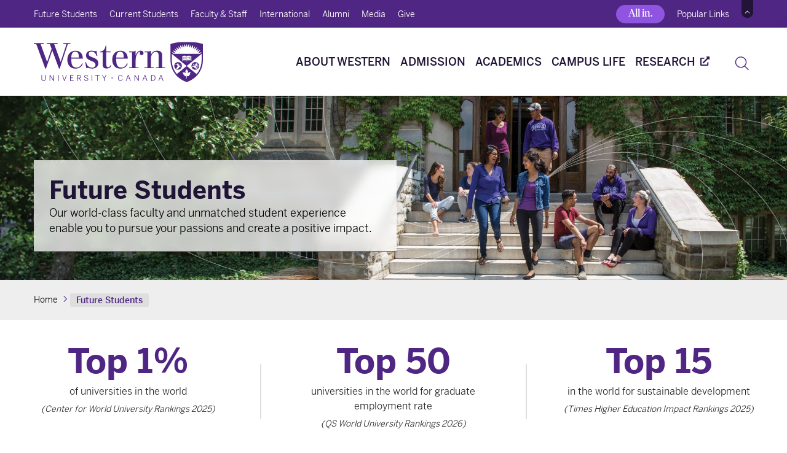

--- FILE ---
content_type: text/html; charset=UTF-8
request_url: https://www.uwo.ca/future_students/index.html
body_size: 21883
content:
<!DOCTYPE html>
<html xmlns="http://www.w3.org/1999/xhtml" data-bs-theme="light" lang="en">
	<head>
		<!-- Google Tag Manager -->
		<!-- Google Scripts Top -->
		
 
<!-- Global Google Tag Manager -->
<script>
  //<![CDATA[
  (function(w,d,s,l,i){
    w[l]=w[l]||[];
    w[l].push({'gtm.start': new Date().getTime(),event:'gtm.js'});
    var f=d.getElementsByTagName(s)[0],
    j=d.createElement(s),dl=l!='dataLayer'?'&l='+l:'';
    j.async=true;
    j.src='https://www.googletagmanager.com/gtm.js?id='+i+dl;
    f.parentNode.insertBefore(j,f);
  })(window,document,'script','dataLayer','GTM-NSQ7S5');
  //]]>
</script>
<!-- End Global Google Tag Manager -->

<!-- Home Page Collection Google Tag Manager -->
<script>
  //<![CDATA[
  (function(w,d,s,l,i){
    w[l]=w[l]||[];
    w[l].push({'gtm.start': new Date().getTime(),event:'gtm.js'});
    var f=d.getElementsByTagName(s)[0],
    j=d.createElement(s),dl=l!='dataLayer'?'&l='+l:'';
    j.async=true;
    j.src='https://www.googletagmanager.com/gtm.js?id='+i+dl;
    f.parentNode.insertBefore(j,f);
  })(window,document,'script','dataLayer','GTM-PZZF7K23');
  //]]>
</script>
<!-- End Home Page Collection Google Tag Manager -->

		<meta charset="utf-8"/>
		<meta content="width=device-width, initial-scale=1.0, shrink-to-fit=no" name="viewport"/>
		<title>
			Future Students - Western University
		</title>
		




<link href="https://www.uwo.ca/future_students/index.html" rel="canonical"/>
<meta content="At Western University, our world-class faculty, services and programs enable you to explore your passions, discover your purpose and create a positive impact." name="description"/>
<meta content="Future Students" property="og:title"/>
<meta content="https://www.uwo.ca/future_students/index.html" property="og:url"/>
<meta content="At Western University, our world-class faculty, services and programs enable you to explore your passions, discover your purpose and create a positive impact." property="og:description"/>
<meta content="website" property="og:type"/>
<meta content="en_US" property="og:locale"/>
<meta content="https://www.uwo.ca/web_standards/img/logo/western-crest-facebook-og1.jpg" property="og:image"/>

<meta content="Future Students" name="twitter:title"/>
<meta content="At Western University, our world-class faculty, services and programs enable you to explore your passions, discover your purpose and create a positive impact." name="twitter:description"/>
<meta content="https://www.uwo.ca/web_standards/img/logo/western-crest-facebook-og1.jpg" name="twitter:image"/>
<meta content="summary_large_image" name="twitter:card"/>

		
		<!-- CSS -->
		<!--<link href="https://cdn.jsdelivr.net/npm/bootstrap@5.3.0/dist/css/bootstrap.min.css" rel="stylesheet"/>-->
		<link href="https://www.uwo.ca/web_standards/2023-hp/assets/css/styles.css" rel="stylesheet"/>
		<link href="https://www.uwo.ca/web_standards/2023-hp/assets/css/BentonSans%20Bold.css" rel="stylesheet"/>
		<link href="https://www.uwo.ca/web_standards/2023-hp/assets/css/BentonSans%20Book.css" rel="stylesheet"/>
		<link href="https://www.uwo.ca/web_standards/2023-hp/assets/css/BentonSans%20Medium.css" rel="stylesheet"/>
		<link href="https://cdnjs.cloudflare.com/ajax/libs/aos/2.3.4/aos.css" rel="stylesheet"/>
		<link href="https://cdnjs.cloudflare.com/ajax/libs/animate.css/3.5.2/animate.min.css" rel="stylesheet"/>
		<link href="https://www.uwo.ca/web_standards/2023-hp/assets/css/slick-theme.css" rel="stylesheet"/>
		<link href="https://www.uwo.ca/web_standards/2023-hp/assets/css/slick.css" rel="stylesheet"/>
		<!--<link href="https://www.uwo.ca/web_standards/2023-hp/assets/css/print.css" media="print" rel="stylesheet" type="text/css"/>-->
		<!-- Combine custom Stylesheets? -->
		<!-- Extra CSS -->
		
		<!-- End of CSS -->
		<!-- GA4 / GTM -->
		<!-- Google Scripts Bottom -->
		
 
<!-- Facebook Pixel Code -->
<script>
//<![CDATA[
  !function(f, b, e, v, n, t, s) {
    if (f.fbq) return;
    n = f.fbq = function() {
      n.callMethod ? n.callMethod.apply(n, arguments) : n.queue.push(arguments);
    };
    if (!f._fbq) f._fbq = n;
    n.push = n;
    n.loaded = !0;
    n.version = '2.0';
    n.queue = [];
    t = b.createElement(e);
    t.async = !0;
    t.src = v;
    s = b.getElementsByTagName(e)[0];
    s.parentNode.insertBefore(t, s);
  }(window, document, 'script', 'https://connect.facebook.net/en_US/fbevents.js');

  fbq('init', '1115330005283642');
  fbq('track', 'PageView');
  //]]>
</script>

<noscript>
<![CDATA[
  <img height="1" width="1" style="display:none" src="https://www.facebook.com/tr?id=1115330005283642&ev=PageView&noscript=1"/>
]]>
</noscript>

<!-- End Facebook Pixel Code -->

	</head>
	<body>
		<!-- NoScripts (i.e. GTM)  -->
		 
<!-- Global Google Tag Manager (noscript) -->
<noscript><iframe height="0" src="https://www.googletagmanager.com/ns.html?id=GTM-NSQ7S5" style="display:none;visibility:hidden" width="0"></iframe></noscript>
<!-- End Global Google Tag Manager (noscript) -->
<!-- HPC Google Tag Manager (noscript) -->
<noscript><iframe height="0" src="https://www.googletagmanager.com/ns.html?id=GTM-PZZF7K23" style="display:none;visibility:hidden" width="0"></iframe></noscript>
<!-- End HPC Google Tag Manager (noscript) -->

		<div id="main-wrapper">
			<!-- Hidden Ribbon Region (include Ribbon Menu Container)-->
			<link href="https://www.uwo.ca/web_standards/2023-hp/assets/css/Tiempos.css" rel="stylesheet"/>
<div class="container-fluid collapse" id="hidden-ribbon">
    <div class="brand-container" id="ribbon-parent">
        <div class="ribbon-directory">
            <div class="ind-search">
                <p class="h4 bs-book m-0">Faculty/Staff Search</p>
                <form action="https://www.uwo.ca/cgi-bin/dsgw/people.pl" method="post" name="Search_people">
                    <input class="form-control" name="mode" type="hidden" value="general_search"/>
                    <input class="form-control" id="firstname" name="firstname" placeholder="First Name" type="text"/>
                    <label class="form-label visually-hidden" for="firstname">Label</label>
                    <input class="form-control" id="lastname" name="lastname" placeholder="Last Name" type="text"/>
                    <label class="form-label visually-hidden" for="lastname">Label</label>
                    <input class="btn-western-purple-light" type="submit" value="Starts with"/>
                    <p>OR</p>
                    <input class="btn-western-purple-light" type="submit" value="Contains"/>
                    <input class="btn-western-white-light" type="reset" value="Clear"/>
                </form>
                <p class="h4 bs-book m-0 pt-3">Department/Unit Search</p>
                <form action="https://www.uwo.ca/cgi-bin/dsgw/department.pl?mode=general" method="post">
                    <input class="form-control" name="mode" type="hidden" value="general"/>
                    <input class="form-control" id="searchstring" name="searchstring" placeholder="i.e. Chemistry or Bookstore" type="text"/>
                    <label class="form-label visually-hidden" for="searchstring">Label</label>
                    <input class="btn-western-purple-light" type="submit" value="Search"/>
                    <input class="btn-western-white-light" type="reset" value="Clear"/>
                </form>
            </div>
        </div>
        <div class="ribbon-links h5 bs-book">
                                                            <div>
                <ul>
                                                        <li><a class="ribbon-popular-link" href="https://wts.uwo.ca/office_365/index.html">WebMail</a></li>
                                                                                    <li><a class="ribbon-popular-link" href="https://www.uwo.ca/directory.html">Directory</a></li>
                                                                                    <li><a class="ribbon-popular-link" href="https://www.uwo.ca/events/index.html">Events</a></li>
                                                                </ul></div>            <div>
                <ul>
                                                        <li><a class="ribbon-popular-link" href="../weather.html">Weather Updates</a></li>
                                                                                    <li><a class="ribbon-popular-link" href="https://wts.uwo.ca/owl/index.html">OWL Brightspace</a></li>
                                                                                    <li><a class="ribbon-popular-link" href="https://student.uwo.ca/">Student Services</a></li>
                                                                </ul></div>            <div>
                <ul>
                                                        <li><a class="ribbon-popular-link" href="https://www.lib.uwo.ca/index.html">Libraries</a></li>
                                                                                    <li><a class="ribbon-popular-link" href="../about/visit/maps.html">Maps</a></li>
                                                                                    <li><a class="ribbon-popular-link" href="https://www.uwo.ca/parking/index.html">Parking</a></li>
                </ul></div>                    </div>
    </div>
</div>
<div class="container-fluid bg-purple" id="ribbon-menu-container">
    <div aria-label="ribbon menu" class="brand-container bg-purple" role="region">
        <ul aria-label="Top Menu" class="nav ribbon-inner h6 bs-book">
                                                    <li class="nav-item">
                    <a class="nav-link" href="index.html">Future Students</a>
                </li>
                                                    <li class="nav-item">
                    <a class="nav-link" href="../current_students/index.html">Current Students</a>
                </li>
                                                    <li class="nav-item">
                    <a class="nav-link" href="../faculty_staff/index.html">Faculty &amp; Staff</a>
                </li>
                                                    <li class="nav-item">
                    <a class="nav-link" href="https://international.uwo.ca/">International</a>
                </li>
                                                    <li class="nav-item">
                    <a class="nav-link" href="https://alumni.westernu.ca/">Alumni</a>
                </li>
                                                    <li class="nav-item">
                    <a class="nav-link" href="https://mediarelations.uwo.ca/">Media</a>
                </li>
                                                    <li class="nav-item">
                    <a class="nav-link" href="https://www.giving.westernu.ca/">Give</a>
                </li>
                        <li class="nav-item campaign ribbon-last">
                <a class="nav-link" href="https://allin.westernu.ca/?utm_medium=referral&amp;utm_source=uwo.ca&amp;utm_campaign=Campaign&amp;utm_content=link&amp;utm_term=all+in+cta">All in.</a>
            </li>
            <li class="nav-item ribbon-last">
                <a aria-label="Toggle Popular Links" class="nav-link popular-btn" data-bs-target="#hidden-ribbon" data-bs-toggle="collapse" href="#" role="button" type="link">Popular Links</a>
                <img alt="" class="animated swing" data-bss-disabled-mobile="true" data-target="#hidden-ribbon" data-toggle="collapse" height="30" id="popular-links-image" src="https://www.uwo.ca/web_standards/2023-hp/assets/img/assets/icons/ribbon.svg" width="19"/>
            </li>
        </ul>
    </div>
</div>
<style>
    /* assign .campaign class to "All in" .nav-item */
li.nav-item.campaign {
    display: flex;
    flex-grow: 1 !important;
    justify-content: flex-end;
    margin-right: 20px;
}

/* works on Popular Links tab */
li.nav-item.ribbon-last {
    flex-grow: 0;
}

/* assign this class to "All in" .nav-item */
.span-underline {
    text-underline-offset: 5px;
    text-decoration: underline;
    -webkit-text-decoration-color: #7deafb;
    text-decoration-color: #7deafb;
    border: 1px #000;
    border-bottom: 2px #7deafb;
    text-decoration-style: solid;
    text-decoration-thickness: 3px;
}

/* assign to "All in" text in Header and Footer .nav-link */
.span-italic {
	font-style: italic;
	white-space: pre;
}

/* button style for Purple Nav "All in" button */
li.nav-item.campaign .nav-link {
    border-color: #8f55e0;
    background-color: #8f55e0;
    font-size: 16px;
    line-height: 18px;
    text-align: center;
    border-radius: 20px;
    min-width: 20px;
    padding: 5px 20px;
    font-weight: 500;
    text-decoration: none;
    color: white;
    font-family: 'Tiempos Regular';
    margin: 8px 0px 9px 0px;
}

/* Hover Style for All In */
.span-underline .nav-link:hover {
  text-decoration: none;
}

li.nav-item.span-underline:hover {
    /*border-bottom: initial;
    text-decoration: none;*/
    text-decoration-color: #8F55E0;
}
</style>
			<header class="sticky-top">
				<!-- Header (Main Navigation & Search) Region -->
				<div class="container-fluid" id="main-menu-container">
<div class="brand-container"><nav class="navbar navbar-light navbar-expand-xl p-0">
<div class="container-fluid g-0"><a class="navbar-brand p-0" href="../index.html"> <img alt="Western University" height="66" id="header-logo" src="https://www.uwo.ca/web_standards/2025-global/assets/img/logos/d-western-logo.svg" width="275"/> </a>
<div class="collapse navbar-collapse">
<ul class="navbar-nav ms-auto main-menu h4 bs-medium hover-line-purple" id="mega-nav-links">
<li class="nav-item mega-nav-link" id="mega-about"><a class="nav-link" href="../about/index.html">About Western</a></li>
<li class="nav-item mega-nav-link" id="mega-admission"><a class="nav-link" href="index.html">Admission</a></li>
<li class="nav-item mega-nav-link" id="mega-academics"><a class="nav-link" href="../academics/index.html">Academics</a></li>
<li class="nav-item mega-nav-link" id="mega-campus-life"><a class="nav-link" href="../campus_life/index.html">Campus Life</a></li>
<li class="nav-item d-flex align-items-baseline" id="mega-research"><a class="nav-link" href="https://www.uwo.ca/research/">Research</a> <span> <svg xmlns="http://www.w3.org/2000/svg" fill="none" height="15" style="display: block; margin: auto;" viewbox="0 0 15 15" width="15"> <path d="M12.6562 9.375H11.7188C11.5944 9.375 11.4752 9.42439 11.3873 9.51229C11.2994 9.6002 11.25 9.71943 11.25 9.84375V13.125H1.875V3.75H6.09375C6.21807 3.75 6.3373 3.70061 6.42521 3.61271C6.51311 3.5248 6.5625 3.40557 6.5625 3.28125V2.34375C6.5625 2.21943 6.51311 2.1002 6.42521 2.01229C6.3373 1.92439 6.21807 1.875 6.09375 1.875H1.40625C1.03329 1.875 0.675604 2.02316 0.411881 2.28688C0.148158 2.5506 0 2.90829 0 3.28125L0 13.5938C0 13.9667 0.148158 14.3244 0.411881 14.5881C0.675604 14.8518 1.03329 15 1.40625 15H11.7188C12.0917 15 12.4494 14.8518 12.7131 14.5881C12.9768 14.3244 13.125 13.9667 13.125 13.5938V9.84375C13.125 9.71943 13.0756 9.6002 12.9877 9.51229C12.8998 9.42439 12.7806 9.375 12.6562 9.375ZM14.2969 0H10.5469C9.9208 0 9.60791 0.759082 10.0488 1.20117L11.0956 2.24795L3.95508 9.38584C3.88953 9.45116 3.83752 9.52878 3.80203 9.61425C3.76654 9.69971 3.74827 9.79135 3.74827 9.88389C3.74827 9.97643 3.76654 10.0681 3.80203 10.1535C3.83752 10.239 3.88953 10.3166 3.95508 10.3819L4.61924 11.0449C4.68456 11.1105 4.76218 11.1625 4.84765 11.198C4.93311 11.2335 5.02474 11.2517 5.11729 11.2517C5.20983 11.2517 5.30146 11.2335 5.38692 11.198C5.47239 11.1625 5.55001 11.1105 5.61533 11.0449L12.7523 3.90586L13.7988 4.95117C14.2383 5.39062 15 5.08301 15 4.45312V0.703125C15 0.516645 14.9259 0.337802 14.7941 0.205941C14.6622 0.074079 14.4834 0 14.2969 0Z" fill="#2F174E"/> </svg> </span></li>
</ul>
</div>
<a class="search-btn default-search" data-bs-target="#search-container" data-bs-toggle="collapse" href="#"> <img alt="Search" class="search-icon" height="44" id="default-search" src="https://www.uwo.ca/web_standards/2023-hp/assets/img/assets/icons/search.svg" width="43"/> </a> <button class="navbar-toggler" data-bs-target="#offcanvas-1" data-bs-toggle="offcanvas" id="main-menu-toggler"> <span class="visually-hidden">Toggle navigation</span> <span class="navbar-toggler-icon western-toggle"></span> </button></div>
</nav></div>
</div>
<div class="container-fluid mega-nav d-none" id="mega-nav">
<div class="brand-container">
<div class="row mega-about brand-sub-container d-none">
<div class="col-md-3"><a class="h2 mega-nav-title mega-nav-title-link" href="../about/whoweare/index.html">Who We Are</a><hr class="mega-nav-underline"/>
<ul class="nav flex-column">
<li class="nav-item"><a class="nav-link" href="../about/whoweare/facts.html">Facts &amp; Figures</a></li>
<li class="nav-item"><a class="nav-link" href="../about/whoweare/history.html">Our History</a></li>
<li class="nav-item"><a class="nav-link" href="https://www.president.uwo.ca/">Senior Administration</a></li>
<li class="nav-item"><a class="nav-link" href="https://www.uwo.ca/univsec/">Governance</a></li>
<li class="nav-item"><a class="nav-link" href="https://www.uwo.ca/ipb/publicaccountability/">Public Accountability</a></li>
<li class="nav-item"><a class="nav-link" href="https://westernusc.ca/">Students' Council</a></li>
<li class="nav-item"><a class="nav-link" href="../about/whoweare/administration.html">Administrative Offices</a></li>
</ul>
</div>
<div class="col-md-3">
<h2 class="mega-nav-title">News &amp; Events</h2>
<hr class="mega-nav-underline"/>
<ul class="nav flex-column">
<li class="nav-item"><a class="nav-link" href="https://news.westernu.ca/">Campus News</a></li>
<li class="nav-item"><a class="nav-link" href="https://communications.uwo.ca/news_publications/index.html">Publications</a></li>
<li class="nav-item"><a class="nav-link" href="https://mediarelations.uwo.ca/">Media Relations</a></li>
<li class="nav-item"><a class="nav-link" href="https://www.uwo.ca/events/index.html">Events</a></li>
<li class="nav-item"><a class="nav-link" href="https://magazine.westernu.ca/">Alumni Magazine</a></li>
</ul>
</div>
<div class="col-md-3"><a class="h2 mega-nav-title mega-nav-title-link" href="../about/initiatives.html">Major Initiatives</a><hr class="mega-nav-underline"/>
<ul class="nav flex-column">
<li class="nav-item"><a class="nav-link active" href="https://accessibility.uwo.ca/">Accessibility</a></li>
<li class="nav-item"><a class="nav-link" href="https://www.edi.uwo.ca/">Equity, Diversity &amp; Inclusion</a></li>
<li class="nav-item"><a class="nav-link" href="https://indigenous.uwo.ca/">Indigenous Initiatives</a></li>
<li class="nav-item"><a class="nav-link" href="https://sustainability.uwo.ca/">Sustainability</a></li>
<li class="nav-item"><a class="nav-link" href="https://www.giving.westernu.ca/">Giving to Western</a></li>
<li class="nav-item"><a class="nav-link" href="https://www.theimpactproject.ca/">The Impact Project</a></li>
<!--<li class="nav-item span-underline"><a class="nav-link" href="https://allin.westernu.ca/"><span class="span-italic">All in </span><span>Campaign</span></a></li>-->
<li class="nav-item"><a class="nav-link allin-underline" href="https://allin.westernu.ca/?utm_medium=referral&amp;utm_source=uwo.ca&amp;utm_campaign=Campaign&amp;utm_content=link&amp;utm_term=all+in+mega"> <span class="span-italic">All in </span> <span>Campaign</span> </a></li>
</ul>
</div>
<div class="col-md-3">
<h2 class="mega-nav-title">Work Here</h2>
<hr class="mega-nav-underline"/>
<ul class="nav flex-column mb-5">
<li class="nav-item"><a class="nav-link active" href="https://www.uwo.ca/hr/working/index.html">Career Opportunities</a></li>
<li class="nav-item"><a class="nav-link" href="https://uwo.ca/hr/">Human Resources</a></li>
</ul>
<a class="h2 mega-nav-title mega-nav-title-link" href="../about/visit/index.html">Visitor Information</a><hr class="mega-nav-underline"/>
<ul class="nav flex-column">
<li class="nav-item"><a class="active nav-link" href="../about/visit/maps.html">Maps &amp; Directions</a></li>
<li class="nav-item"><a class="nav-link" href="../about/visit/buildings.html">Campus Buildings</a></li>
</ul>
</div>
</div>
<div class="row mega-admission brand-sub-container d-none">
<div class="col-md-4"><a class="h2 mega-nav-title mega-nav-title-link" href="https://welcome.uwo.ca/">Undergraduate</a><hr class="mega-nav-underline"/>
<ul class="nav flex-column">
<li class="nav-item"><a class="nav-link active" href="https://welcome.uwo.ca/next-steps/index.html">Applying</a></li>
<li class="nav-item"><a class="nav-link" href="https://welcome.uwo.ca/what-can-i-study/undergraduate-programs/index.html">Programs</a></li>
<li class="nav-item"><a class="nav-link" href="https://welcome.uwo.ca/what-can-i-study/undergraduate-programs/index.html">Professional Programs</a></li>
<li class="nav-item"><a class="nav-link" href="https://www.registrar.uwo.ca/student_finances/">Financial Matters</a></li>
<li class="nav-item"><a class="nav-link" href="https://welcome.uwo.ca/int-high-school-students.html">International Students</a></li>
</ul>
</div>
<div class="col-md-4"><a class="h2 mega-nav-title mega-nav-title-link" href="https://grad.uwo.ca/">Graduate</a><hr class="mega-nav-underline"/>
<ul class="nav flex-column">
<li class="nav-item"><a class="nav-link active" href="https://grad.uwo.ca/admissions/apply.html">Applying</a></li>
<li class="nav-item"><a class="nav-link" href="https://grad.uwo.ca/admissions/programs/index.cfm">Programs</a></li>
<li class="nav-item"><a class="nav-link" href="https://grad.uwo.ca/finances/index.html">Financial Matters</a></li>
<li class="nav-item"><a class="nav-link" href="https://grad.uwo.ca/admissions/international.html">International Students</a></li>
<li class="nav-item"><a class="nav-link" href="https://grad.uwo.ca/postdoctoral_services/index.html">Postdoctoral Scholars</a></li>
</ul>
</div>
<div class="col-md-4">
<h2 class="mega-nav-title">Popular Pages</h2>
<hr class="mega-nav-underline"/>
<ul class="nav flex-column">
<li class="nav-item"><a class="nav-link active" href="https://wcs.uwo.ca/">Continuing Studies</a></li>
<li class="nav-item"><a class="nav-link" href="https://residence.uwo.ca/">Housing &amp; Residence</a></li>
<li class="nav-item"><a class="nav-link" href="https://www.registrar.uwo.ca/">Office of the Registrar</a></li>
</ul>
</div>
</div>
<div class="row mega-academics brand-sub-container d-none">
<div class="col-3">
<h2 class="mega-nav-title">Programs</h2>
<hr class="mega-nav-underline"/>
<ul class="nav flex-column">
<li class="nav-item"><a class="active nav-link" href="../academics/index.html">Faculties &amp; Affiliates</a></li>
<li class="nav-item"><a class="nav-link" href="https://www.westerncalendar.uwo.ca/Modules.cfm?SelectedSCalendar=Live&amp;ArchiveID=">Undergraduate Programs</a></li>
<li class="nav-item"><a class="nav-link" href="https://grad.uwo.ca/admissions/programs/index.cfm">Graduate Programs</a></li>
<li class="nav-item"><a class="nav-link" href="https://wcs.uwo.ca/">Continuing Studies</a></li>
<li class="nav-item"><a class="nav-link" href="https://www.registrar.uwo.ca/academics/distance_studies.html">Distance Studies</a></li>
<li class="nav-item"><a class="nav-link" href="https://international.uwo.ca/learning/">International Learning</a></li>
</ul>
</div>
<div class="col-6">
<h2 class="mega-nav-title">Faculties &amp; Schools</h2>
<hr class="mega-nav-underline"/>
<div class="justify-content-between d-flex">
<ul class="nav flex-column">
<li class="nav-item"><a class="nav-link active" href="https://www.uwo.ca/arts/">Arts &amp; Humanities</a></li>
<li class="nav-item"><a class="nav-link" href="https://music.uwo.ca/">Don Wright Faculty of Music</a></li>
<li class="nav-item"><a class="nav-link" href="https://www.edu.uwo.ca/">Education</a></li>
<li class="nav-item"><a class="nav-link" href="https://www.eng.uwo.ca/">Engineering</a></li>
<li class="nav-item"><a class="nav-link" href="https://grad.uwo.ca/">Graduate &amp; Postdoctoral Studies</a></li>
<li class="nav-item"><a class="nav-link" href="https://www.uwo.ca/fhs/">Health Sciences</a></li>
</ul>
<ul class="nav flex-column">
<li class="nav-item"><a class="nav-link active" href="https://www.fims.uwo.ca/">Information &amp; Media Studies</a></li>
<li class="nav-item"><a class="nav-link" href="https://www.ivey.uwo.ca/">Ivey Business School</a></li>
<li class="nav-item"><a class="nav-link" href="https://www.law.uwo.ca/">Law</a></li>
<li class="nav-item"><a class="nav-link" href="https://www.schulich.uwo.ca/">Schulich Medicine &amp; Dentistry</a></li>
<li class="nav-item"><a class="nav-link" href="https://www.uwo.ca/sci/">Science</a></li>
<li class="nav-item"><a class="nav-link" href="https://www.ssc.uwo.ca/">Social Science</a></li>
</ul>
</div>
</div>
<div class="col-3">
<h2 class="mega-nav-title">Popular Pages</h2>
<hr class="mega-nav-underline"/>
<ul class="nav flex-column">
<li class="nav-item"><a class="nav-link active" href="https://www.westerncalendar.uwo.ca/">Academic Calendar</a></li>
<li class="nav-item"><a class="nav-link" href="https://studentservices.uwo.ca/secure/timetables/mastertt/ttindex.cfm">Course Timetable</a></li>
<li class="nav-item"><a class="nav-link" href="https://www.lib.uwo.ca/">Western Libraries</a></li>
<li class="nav-item"><a class="nav-link" href="https://www.registrar.uwo.ca/"> <span style="font-weight: normal !important; color: #444444;">Office of the Registrar</span> </a></li>
<li class="nav-item"><a class="nav-link" href="https://convocation.uwo.ca/">Convocation</a></li>
</ul>
</div>
</div>
<div class="row mega-campus-life brand-sub-container d-none">
<div class="col-md-8"><a class="h2 mega-nav-title mega-nav-title-link" href="../a-z.html">Campus A-Z</a><hr class="mega-nav-underline"/>
<div class="d-xxl-flex justify-content-between d-flex">
<ul class="nav flex-column">
<li class="nav-item"><a class="active nav-link" href="../campus_life/academics_learning.html">Academics &amp; Learning</a></li>
<li class="nav-item"><a class="nav-link" href="../campus_life/arts_culture.html">Arts &amp; Culture</a></li>
<li class="nav-item"><a class="nav-link" href="../campus_life/athletics.html">Athletics &amp; Recreation</a></li>
<li class="nav-item"><a class="nav-link" href="../campus_life/campus-safety.html">Campus Safety</a></li>
<li class="nav-item"><a class="nav-link" href="../campus_life/career_services.html">Career Services</a></li>
</ul>
<ul class="nav flex-column">
<li class="nav-item"><a class="nav-link" href="../campus_life/clubs_associations.html">Clubs &amp; Associations</a></li>
<li class="nav-item"><a class="nav-link" href="../campus_life/diversity.html">Diversity</a></li>
<li class="nav-item"><a class="nav-link" href="../campus_life/family/index.html">Family Support</a></li>
<li class="nav-item"><a class="nav-link" href="https://www.uwo.ca/finance/">Financial Services</a></li>
<li class="nav-item"><a class="nav-link" href="../campus_life/food_dining.html">Food &amp; Dining</a></li>
</ul>
<ul class="nav flex-column">
<li class="nav-item"><a class="nav-link" href="../campus_life/shopping_retail.html">Shopping &amp; Retail</a></li>
<li class="nav-item"><a class="nav-link" href="https://studentexperience.uwo.ca/">Student Experience</a></li>
<li class="nav-item"><a class="active nav-link" href="../campus_life/technology-support.html">Technology Support</a></li>
<li class="nav-item"><a class="nav-link" href="../campus_life/transport_parking.html">Transportation &amp; Parking</a></li>
<li class="nav-item"><a class="nav-link active" href="https://www.uwo.ca/health/">Wellness &amp; Well-Being</a></li>
</ul>
</div>
</div>
<div class="col-md-4">
<h2 class="mega-nav-title">Popular Pages</h2>
<hr class="mega-nav-underline"/>
<ul class="nav flex-column">
<li class="nav-item"><a class="nav-link active" href="https://bookstore.uwo.ca/">Dellelce Family Bookstore</a></li>
<li class="nav-item"><a class="nav-link" href="https://uwo.ca/campusrec/">Campus Recreation</a></li>
<li class="nav-item"><a class="nav-link" href="https://uwo.ca/fm/">Facilities Management</a></li>
<li class="nav-item"><a class="nav-link" href="https://residence.uwo.ca/">Housing &amp; Residence</a></li>
<li class="nav-item"><a class="nav-link" href="https://wts.uwo.ca/">Information Technology</a></li>
</ul>
</div>
</div>
</div>
</div>
<div class="container-fluid collapse" id="search-container">
<div class="brand-container search-container">
<div class="flex-column" id="search-interior">
<p class="h2 text-white desktop-show">Search Western University</p>
<form action="https://www.google.com/cse" class="search" id="cse-search-box" style="display: flex; flex-direction: row; justify-content: space-between; align-items: center; padding: 0px; gap: 17.8px;"><input class="form-control" name="cx" type="hidden" value="013266746113315494840:xq6zhlrbloa"/> <input class="form-control" name="as_sitesearch" type="hidden"/>
<div class="input-group mb-3" id="input-cse"><input aria-labelledby="search-icon-btn" class="form-control form-control-lg bg-body" name="q" placeholder="Search" type="text"/> <button aria-label="Search" class="btn border-0" id="search-icon-btn" type="submit"> <svg xmlns="http://www.w3.org/2000/svg" class="bi bi-search" fill="currentColor" height="1em" style="color: #4f2683;" viewbox="0 0 16 16" width="1em"> <path d="M11.742 10.344a6.5 6.5 0 1 0-1.397 1.398h-.001c.03.04.062.078.098.115l3.85 3.85a1 1 0 0 0 1.415-1.414l-3.85-3.85a1.007 1.007 0 0 0-.115-.1zM12 6.5a5.5 5.5 0 1 1-11 0 5.5 5.5 0 0 1 11 0z"/> </svg> </button></div>
</form>
<h3 class="desktop-hide">Quick Links:</h3>
<ul class="nav flex-column desktop-hide" id="quick-links">
<li class="nav-item desktop-hide"><a class="nav-link ribbon-popular-link" href="https://wts.uwo.ca/office_365/index.html">WebMail</a></li>
<li class="nav-item desktop-hide"><a class="nav-link ribbon-popular-link" href="https://www.uwo.ca/directory.html">Directory</a></li>
<li class="nav-item desktop-hide"><a class="nav-link ribbon-popular-link" href="https://www.uwo.ca/events/index.html">Events</a></li>
<li class="nav-item desktop-hide"><a class="nav-link ribbon-popular-link" href="https://www.uwo.ca/weather.html">Weather Updates</a></li>
<li class="nav-item desktop-hide"><a class="nav-link ribbon-popular-link" href="https://wts.uwo.ca/owl/index.html">OWL Brightspace</a></li>
<li class="nav-item desktop-hide"><a class="nav-link ribbon-popular-link" href="https://student.uwo.ca/">Student Services</a></li>
<li class="nav-item desktop-hide"><a class="nav-link ribbon-popular-link" href="https://www.lib.uwo.ca/index.html">Libraries</a></li>
<li class="nav-item desktop-hide"><a class="nav-link ribbon-popular-link" href="https://www.uwo.ca/about/visit/maps.html">Maps</a></li>
<li class="nav-item desktop-hide"><a class="nav-link ribbon-popular-link" href="https://www.uwo.ca/parking/index.html">Parking</a></li>
</ul>
</div>
</div>
</div>
<style><!--
/* space between the words */
.allin-underline .span-italic { margin-right: .1em; }

/* continuous cyan underline across both spans (Safari-safe) */
.allin-underline {
  text-decoration: none;                 /* kill default underline */
  background-image: linear-gradient(#7deafb, #7deafb);
  background-repeat: no-repeat;
  background-size: 100% 3px;             /* thickness */
  background-position: 0 calc(100% - 5px); /* offset from text baseline */
  display: inline-block;
}
.offcanvas-sub-link.allin-underline {
  background-position: 0 calc(120% - 5px);  
}

.offcanvas-sub-link.allin-underline:hover, .offcanvas-sub-link.allin-underline:focus {background-position: 0 calc(120% - 5px);  }


.mega-nav .allin-underline:hover,
.mega-nav .allin-underline:focus { 
    text-decoration: none !important;   /* prevent hover underline */
    background-repeat: no-repeat;
    background-size: 100% 3px !important; 
    background-image: linear-gradient(#8F55E0, #8F55E0) !important;
    background-position: 0 calc(100% - 5px);
    background-color:transparent !important;
    
}
--></style>
			</header>
			    <section class="hero-container-interior d-none d-md-block">
        <img alt="Future students walking down steps at Western University" class="img-fluid bnr-desktop hero-img hero-img-interior" src="../img/futurestudents/hero-futurestudents.jpeg"/>
        <div class="brand-container">
            <div class="hero-text d-none d-md-none d-xl-flex">
                <h1 class="fs-400 mb-0">Future Students</h1>
                <p class="h4 bs-book mb-0">Our world-class faculty and unmatched student experience enable you to pursue your passions and create a positive impact.</p>
            </div>
            <div class="mobile-brand d-none d-md-block d-xl-none min-vw-100" style="margin-left:calc(-50vw + 50%);">
                <div class="hero-text hero-text-mobile">
                    <h1 class="text-white fs-400 mb-0">Future Students</h1>
                    <p class="h4 text-white bs-book mb-0">Our world-class faculty and unmatched student experience enable you to pursue your passions and create a positive impact.</p>
                </div>
            </div>
        </div>
    </section>
    <section class="hero-mobile-section d-block d-md-none">
        <img alt="Future students walking down steps at Western University" class="img-fluid bnr-mob hero-img" src="../img/futurestudents/Homepage_Future_Students_Mobile.jpg"/>
        <div class="mobile-brand brand-container min-vw-100">
            <div class="hero-text hero-text-mobile">
                <h1 class="text-white fs-400 mb-0">Future Students</h1>
                <p class="h4 text-white bs-book mb-0">Our world-class faculty and unmatched student experience enable you to pursue your passions and create a positive impact.</p>
            </div>
        </div>
    </section>

			<!-- Breadcrumbs Region -->
			<section class="wu-section breadcrumbs-container">
				<div class="brand-container breadcrumbs-wrapper">
					                    <ol class="breadcrumb western-breadcrumbs hover-line-purple">
    <li class="breadcrumb-item h6 bs-book"><a href="../index.html"><span>Home</span></a></li>
                                            <li class="breadcrumb-item active h6 bs-medium"><span>Future Students</span></li>
                                                            </ol>

				</div>
			</section>
			<!-- Default Region -->
			                                    <section class="wu-section g-0 factoids">
            <div class="brand-container factoids-container">
                <div class="row d-none d-md-flex flex-column flex-lg-row factoid-container">
                                                
                            <div class="col factoid">
                            <p class="display-1 wu-fact">Top 1<span class="display-8 bs-medium fact-symbol">%</span></p>
                            <p class="m-0 mb-1">of universities in the world</p>
                                                            <p class="small">
                                    <em>
                                                                        (Center for World University Rankings 2025)
                                                                                                            </em>
                                </p>
                                                    </div>
                                                    <div class="col d-none d-xl-flex factoid-divider">
                                <div class="fact-divider"></div>
                            </div>
                                                                        
                            <div class="col factoid">
                            <p class="display-1 wu-fact">Top 50<span class="display-8 bs-medium fact-symbol"></span></p>
                            <p class="m-0 mb-1">universities in the world for graduate employment rate</p>
                                                            <p class="small">
                                    <em>
                                                                        (QS World University Rankings 2026)
                                                                                                            </em>
                                </p>
                                                    </div>
                                                    <div class="col d-none d-xl-flex factoid-divider">
                                <div class="fact-divider"></div>
                            </div>
                                                                        
                            <div class="col factoid">
                            <p class="display-1 wu-fact">Top 15</p>
                            <p class="m-0 mb-1">in the world for sustainable development</p>
                                                            <p class="small">
                                    <em>
                                                                        (Times Higher Education Impact Rankings 2025)
                                                                                                            </em>
                                </p>
                                                    </div>
                                                            </div>
                <div class="row d-md-none factoid-container wu-slider" id="7f24cc40-15f1-44e6-adec-3c4dc9972a59">
                                                
                            <div class="col factoid">
                            <p class="display-1 wu-fact">Top 1<span class="display-8 bs-medium">%</span></p>
                            <p class="m-0 mb-1">of universities in the world</p>
                                                            <p class="small">
                                                                            (Center for World University Rankings 2025)
                                                                                                        </p>
                                                    </div>
                                                
                            <div class="col factoid">
                            <p class="display-1 wu-fact">Top 50<span class="display-8 bs-medium"></span></p>
                            <p class="m-0 mb-1">universities in the world for graduate employment rate</p>
                                                            <p class="small">
                                                                            (QS World University Rankings 2026)
                                                                                                        </p>
                                                    </div>
                                                
                            <div class="col factoid">
                            <p class="display-1 wu-fact">Top 15</p>
                            <p class="m-0 mb-1">in the world for sustainable development</p>
                                                            <p class="small">
                                                                            (Times Higher Education Impact Rankings 2025)
                                                                                                        </p>
                                                    </div>
                                    </div>
                <div class="slider-controls d-md-none"><button class="slide-m-prev" type="button"><span class="visually-hidden">prev</span></button>
    <div class="slide-m-dots"></div><button class="slide-m-next" type="button"><span class="visually-hidden">next</span></button>
</div>
            </div>
            
        </section>
        
                                              <section class="wu-section cta">
        <div class="brand-container">
                                    <h2 class="text-center pb-3">Popular Resources</h2>
                        <div class="btn-group cta-button-group w-100" role="group">
                                                                                            <a class="btn-western-purple-light" href="https://welcome.uwo.ca/what-is-western-like/location/visit.html" role="button" target="_self">Visit Western</a>
                                                                            <a class="btn-western-purple-light" href="https://virtualtour.uwo.ca/uwo/home/featured-tours/" role="button" target="_self">View Virtual Tours</a>
                                                                            <a class="btn-western-purple-light" href="https://residence.uwo.ca/" role="button" target="_self">Explore Residence</a>
                                                                            <a class="btn-western-purple-light" href="https://welcome.uwo.ca/contact.html" role="button" target="_self">Chat with Student Ambassadors</a>
                            </div>
        </div>
    </section>
                                                                                    <section class="wu-section wu-col">
            <div class="brand-container">
                                                <h2 class="pb-3">Explore Programs</h2>
                                                <div class="row row-cols-1 row-cols-md-2 row-cols-lg-3">
                                 <div class="col d-flex align-items-stretch">
            <div class="card column-card pb-0">
                                <img alt="Two students talking and flipping through books" class="img-fluid card-img-top w-100 d-block" src="../img/futurestudents/undergraduate.jpeg"/>
                <div class="card-body">
                                            <p class="card-title h3 bs-medium">Undergraduate Students</p>
                                                                <ul class="wu-arrow-list">
<li><a class="hover-underline-animation" href="https://welcome.uwo.ca/"><span>Undergraduate Opportunities</span></a></li>
<li><a class="hover-underline-animation" href="https://welcome.uwo.ca/what-can-i-study/undergraduate-programs/index.html"><span>Programs</span></a></li>
<li><a class="hover-underline-animation" href="https://welcome.uwo.ca/next-steps/index.html"><span>Applying</span></a></li>
<li><a class="hover-underline-animation" href="https://welcome.uwo.ca/next-steps/finances/index.html"><span>Tuition &amp; Financial Support</span></a></li>
<li><a class="hover-underline-animation" href="https://welcome.uwo.ca/int-high-school-students.html"><span>International Students</span></a></li>
</ul>
                    </div>
                            </div>
        </div>
            <div class="col d-flex align-items-stretch">
            <div class="card column-card pb-0">
                                <img alt="Student working with 3d printing" class="img-fluid card-img-top w-100 d-block" src="../img/futurestudents/grad-studies.jpeg"/>
                <div class="card-body">
                                            <p class="card-title h3 bs-medium">Graduate Students</p>
                                                                <ul class="wu-arrow-list">
<li><a class="hover-underline-animation" href="https://grad.uwo.ca/admissions/">Graduate Opportunities</a></li>
<li><a class="hover-underline-animation" href="https://grad.uwo.ca/admissions/programs/index.cfm">Programs</a></li>
<li><a class="hover-underline-animation" href="https://grad.uwo.ca/admissions/apply.html">Applying</a></li>
<li><a class="hover-underline-animation" href="https://grad.uwo.ca/finances/index.html">Tuition &amp; Funding</a></li>
<li><a class="hover-underline-animation" href="https://grad.uwo.ca/admissions/international.html">International Students</a></li>
<li><a class="hover-underline-animation" href="https://grad.uwo.ca/postdoctoral_services/index.html">Postdoctoral Scholars</a></li>
</ul>
                    </div>
                            </div>
        </div>
            <div class="col d-flex align-items-stretch">
            <div class="card column-card pb-0">
                                <img alt="Western students holding up a flag in Greece" class="img-fluid card-img-top w-100 d-block" src="../img/futurestudents/special-programs.png"/>
                <div class="card-body">
                                            <p class="card-title h3 bs-medium">Special Programs</p>
                                                                <ul class="wu-arrow-list">
<li><a class="hover-underline-animation" href="https://wcs.uwo.ca/">Continuing Studies</a></li>
<li><a class="hover-underline-animation" href="https://international.uwo.ca/learning/">Exchange &amp; Study Abroad</a></li>
</ul>
                    </div>
                            </div>
        </div>
                    </div>
            </div>
        </section>
                                                            <section class="wu-section news">
        <div class="brand-container p-0">
            <div class="row flex-column flex-xl-row section-underline">
                <div class="col">
                    <h2 class="header-text p-0 m-0 pb-4 p-xl-0">Latest News</h2>
                </div>
                <div class="col d-flex flex-column justify-content-start flex-md-row justify-content-xl-end">
                    <a class="btn-western-purple-light btn-block" href="https://news.westernu.ca">All News</a>
                </div>
            </div>
            <div class="row feature-stories wu-slider">
                                                <div class="col">
                        <img alt="Sophia Slabon sourrounded by globes in the Map and Data Centre at Western, where she works part-time while pursuing her geography degree" class="img-fluid feature-story-image" height="538" src="https://news.westernu.ca/wp-content/uploads/sites/2/2026/01/sophia-slabon-experiential-learning-1024x538.jpg" width="1024"/>
                        <p class="wn-category small orchid-accent">                                                                                                                                            Faculty of Social Science
</p>
                        <h3 class="wn-title"><a class="wn-title-link" href="https://news.westernu.ca/2026/01/geography-degree-experiential-learning/">Geography degree offers wide-ranging opportunities to learn by doing</a></h3>
                    </div>
                                                                <div class="col">
                        <img alt="Leah Cavaricci" class="img-fluid feature-story-image" height="538" src="https://news.westernu.ca/wp-content/uploads/sites/2/2026/01/Leah-Cavaricci-1024x538.jpg" width="1024"/>
                        <p class="wn-category small orchid-accent">                                                                                            Student Life
</p>
                        <h3 class="wn-title"><a class="wn-title-link" href="https://news.westernu.ca/2026/01/leah-cavaricci/">Building a subway: Engineering student sees ‘outstanding’ co-op growth</a></h3>
                    </div>
                                                                <div class="col">
                        <img alt="Max Gao" class="img-fluid feature-story-image" height="538" src="https://news.westernu.ca/wp-content/uploads/sites/2/2026/01/64E9176C-9FEB-4550-A788-2A022AE5F6DD-1-1024x538.jpg" width="1024"/>
                        <p class="wn-category small orchid-accent">                                                                                    Student Life
</p>
                        <h3 class="wn-title"><a class="wn-title-link" href="https://news.westernu.ca/2026/01/max-gao-law-student-journalist/">Western student driven to support others through law, journalism</a></h3>
                    </div>
                                                                                                                                                                                                                                                                                                                                                                                                                                                                                                                                                                                                                                                                            </div>
        <div class="slider-controls">
            <button class="slide-m-prev" type="button"><span class="visually-hidden">prev</span></button>
            <div class="slide-m-dots"></div>
            <button class="slide-m-next" type="button"><span class="visually-hidden">next</span></button>
        </div>
    </div>
</section>
                                    











			
			<div class="offcanvas offcanvas-end western-offcanvas" id="offcanvas-1" tabindex="-1">
<div class="offcanvas-header"><a href="../index.html"> <img alt="Western University" class="offcanvas-logo" height="43" src="https://www.uwo.ca/web_standards/2025-global/assets/img/logos/d-western-logo.svg" width="180"/> </a> <a aria-expanded="false" class="search-btn push mobile-search collapsed" data-bs-target="#search-container" data-bs-toggle="collapse" role="button"> <img alt="Search Icon" class="img-fluid mobile-search-icon" height="44" src="https://www.uwo.ca/web_standards/2023-hp/assets/img/assets/icons/search.svg" width="43"/> </a> <a arai-label="Close" class="offcanvas-close" data-accordion-id="#accordion-1" data-bs-dismiss="offcanvas" href="#" type="button"> <img alt="Close Icon" class="img-fluid" data-accordion-id="#accordion-1" height="22" src="https://www.uwo.ca/web_standards/2023-hp/assets/img/assets/icons/Icon-Close.svg" width="22"/> </a></div>
<div class="offcanvas-body">
<div class="offcanvas-slide d-none" id="offcanvas-who-we-are"><a class="offcanvas-category" href="#">About Western</a>
<p class="offcanvas-sub-title h3">Who We Are</p>
<p class="offcanvas-divider"><a class="offcanvas-sub-link" href="../about/whoweare/index.html">Who We Are</a></p>
<p class="offcanvas-divider"><a class="offcanvas-sub-link" href="../about/whoweare/facts.html">Facts &amp; Figures</a></p>
<p class="offcanvas-divider"><a class="offcanvas-sub-link" href="../about/whoweare/history.html">Our History</a></p>
<p class="offcanvas-divider"><a class="offcanvas-sub-link" href="https://president.uwo.ca/">Senior Administration</a></p>
<p class="offcanvas-divider"><a class="offcanvas-sub-link" href="https://www.uwo.ca/univsec/">Governance</a></p>
<p class="offcanvas-divider"><a class="offcanvas-sub-link" href="https://www.uwo.ca/pvp/accountability.html">Public Accountability</a></p>
<p class="offcanvas-divider"><a class="offcanvas-sub-link" href="https://westernusc.ca/">Students' Council</a></p>
<p class="offcanvas-divider"><a class="offcanvas-sub-link" href="../about/whoweare/administration.html">Administrative Offices</a></p>
</div>
<div class="offcanvas-slide d-none" id="offcanvas-news-and-events"><a class="offcanvas-category" href="#">About Western</a>
<p class="offcanvas-sub-title h3">News &amp; Events</p>
<p class="offcanvas-divider"><a class="offcanvas-sub-link" href="https://news.westernu.ca/">Campus News</a></p>
<p class="offcanvas-divider"><a class="offcanvas-sub-link" href="https://communications.uwo.ca/news_publications/index.html">Publications</a></p>
<p class="offcanvas-divider"><a class="offcanvas-sub-link" href="https://mediarelations.uwo.ca/">Media Relations</a></p>
<p class="offcanvas-divider"><a class="offcanvas-sub-link" href="https://www.uwo.ca/events/index.html">Events</a></p>
<p class="offcanvas-divider"><a class="offcanvas-sub-link" href="https://magazine.westernu.ca/">Alumni Magazine</a></p>
</div>
<div class="offcanvas-slide d-none" id="offcanvas-major-initiatives"><a class="offcanvas-category" href="#">About Western</a>
<p class="offcanvas-sub-title h3">Major Initiatives</p>
<p class="offcanvas-divider"><a class="offcanvas-sub-link" href="../about/initiatives.html">Major Initiatives</a></p>
<p class="offcanvas-divider"><a class="offcanvas-sub-link" href="https://accessibility.uwo.ca/">Accessibility</a></p>
<p class="offcanvas-divider"><a class="offcanvas-sub-link" href="https://www.edi.uwo.ca/">Equity, Diversity &amp; Inclusion</a></p>
<p class="offcanvas-divider"><a class="offcanvas-sub-link" href="https://indigenous.uwo.ca/">Indigenous Initiatives</a></p>
<p class="offcanvas-divider"><a class="offcanvas-sub-link" href="https://sustainability.uwo.ca/">Sustainability</a></p>
<p class="offcanvas-divider"><a class="offcanvas-sub-link" href="https://www.giving.westernu.ca/">Giving to Western</a></p>
<p class="offcanvas-divider"><a class="offcanvas-sub-link" href="https://www.theimpactproject.ca/">The Impact Project</a></p>
<!--<p class="offcanvas-divider span-underline"><a class="offcanvas-sub-link" href="https://allin.westernu.ca/"> <span class="span-italic">All in </span><span>Campaign</span></a></p>-->
<p class="offcanvas-divider"><a class="offcanvas-sub-link allin-underline" href="https://allin.westernu.ca/?utm_medium=referral&amp;utm_source=uwo.ca&amp;utm_campaign=Campaign&amp;utm_content=link&amp;utm_term=all+in+mobile"> <span class="span-italic">All in </span><span>Campaign</span></a></p>
</div>
<div class="offcanvas-slide d-none" id="offcanvas-work-here"><a class="offcanvas-category" href="#">About Western</a>
<p class="offcanvas-sub-title h3">Work Here</p>
<p class="offcanvas-divider"><a class="offcanvas-sub-link" href="https://www.uwo.ca/hr/working/index.html">Career Opportunities</a></p>
<p class="offcanvas-divider"><a class="offcanvas-sub-link" href="https://uwo.ca/hr/">Human Resources</a></p>
</div>
<div class="offcanvas-slide d-none" id="offcanvas-visitor-information"><a class="offcanvas-category" href="#">About Western</a>
<p class="offcanvas-sub-title h3">Visitor Information</p>
<p class="offcanvas-divider"><a class="offcanvas-sub-link" href="../about/visit/index.html">Visitor Information</a></p>
<p class="offcanvas-divider"><a class="offcanvas-sub-link" href="../about/visit/maps.html">Maps &amp; Directions</a></p>
<p class="offcanvas-divider"><a class="offcanvas-sub-link" href="../about/visit/buildings.html">Campus Buildings</a></p>
</div>
<div class="offcanvas-slide d-none" id="offcanvas-undergraduate"><a class="offcanvas-category" href="#">Admission</a>
<p class="offcanvas-sub-title h3">Undergraduate</p>
<p class="offcanvas-divider"><a class="offcanvas-sub-link" href="https://welcome.uwo.ca/">Undergraduate</a></p>
<p class="offcanvas-divider"><a class="offcanvas-sub-link" href="https://welcome.uwo.ca/next-steps/index.html">Applying</a></p>
<p class="offcanvas-divider"><a class="offcanvas-sub-link" href="https://welcome.uwo.ca/what-can-i-study/undergraduate-programs/index.html">Programs</a></p>
<p class="offcanvas-divider"><a class="offcanvas-sub-link" href="https://welcome.uwo.ca/what-can-i-study/undergraduate-programs/index.html">Professional Programs</a></p>
<p class="offcanvas-divider"><a class="offcanvas-sub-link" href="https://www.registrar.uwo.ca/student_finances/">Financial Matters</a></p>
<p class="offcanvas-divider"><a class="offcanvas-sub-link" href="https://welcome.uwo.ca/int-high-school-students.html">International Students</a></p>
</div>
<div class="offcanvas-slide d-none" id="offcanvas-graduate"><a class="offcanvas-category" href="#">Admission</a>
<p class="offcanvas-sub-title h3">Graduate</p>
<p class="offcanvas-divider"><a class="offcanvas-sub-link" href="https://grad.uwo.ca/">Graduate</a></p>
<p class="offcanvas-divider"><a class="offcanvas-sub-link" href="https://grad.uwo.ca/admissions/apply.html">Applying</a></p>
<p class="offcanvas-divider"><a class="offcanvas-sub-link" href="https://grad.uwo.ca/admissions/programs/index.cfm">Programs</a></p>
<p class="offcanvas-divider"><a class="offcanvas-sub-link" href="https://grad.uwo.ca/finances/index.html">Financial Matters</a></p>
<p class="offcanvas-divider"><a class="offcanvas-sub-link" href="https://grad.uwo.ca/admissions/international.html">International Students</a></p>
<p class="offcanvas-divider"><a class="offcanvas-sub-link" href="https://grad.uwo.ca/postdoctoral_services/index.html">Postdoctoral Scholars</a></p>
</div>
<div class="offcanvas-slide d-none" id="offcanvas-admission-popular"><a class="offcanvas-category" href="#">Admission</a>
<p class="offcanvas-sub-title h3">Popular Pages</p>
<p class="offcanvas-divider"><a class="offcanvas-sub-link" href="https://wcs.uwo.ca/">Continuing Studies</a></p>
<!--
			<p class="offcanvas-divider"><a class="offcanvas-sub-link" href="https://grad.uwo.ca/admissions/apply.html">Applying</a></p>
			-->
<p class="offcanvas-divider"><a class="offcanvas-sub-link" href="https://residence.uwo.ca/">Housing &amp; Residence</a></p>
<p class="offcanvas-divider"><a class="offcanvas-sub-link" href="https://www.registrar.uwo.ca/">Office of the Registrar</a></p>
</div>
<div class="offcanvas-slide d-none" id="offcanvas-academics"><a class="offcanvas-category" href="#">Academics</a>
<p class="offcanvas-sub-title h3">Programs</p>
<p class="offcanvas-divider"><a class="offcanvas-sub-link" href="../academics/index.html">Faculties &amp; Affiliates</a></p>
<p class="offcanvas-divider"><a class="offcanvas-sub-link" href="https://www.westerncalendar.uwo.ca/Modules.cfm?SelectedSCalendar=Live&amp;ArchiveID=">Undergraduate Programs</a></p>
<p class="offcanvas-divider"><a class="offcanvas-sub-link" href="https://grad.uwo.ca/admissions/programs/index.cfm">Graduate Programs</a></p>
<p class="offcanvas-divider"><a class="offcanvas-sub-link" href="https://wcs.uwo.ca/">Continuing Studies</a></p>
<p class="offcanvas-divider"><a class="offcanvas-sub-link" href="https://www.registrar.uwo.ca/academics/distance_studies.html">Distance Studies</a></p>
<p class="offcanvas-divider"><a class="offcanvas-sub-link" href="https://international.uwo.ca/learning/">International Learning</a></p>
</div>
<div class="offcanvas-slide d-none" id="offcanvas-faculties"><a class="offcanvas-category" href="#">Academics</a>
<p class="offcanvas-sub-title h3">Faculties &amp; Schools</p>
<p class="offcanvas-divider"><a class="offcanvas-sub-link" href="https://www.uwo.ca/arts/">Arts &amp; Humanities</a></p>
<p class="offcanvas-divider"><a class="offcanvas-sub-link" href="https://music.uwo.ca/">Don Wright Faculty of Music</a></p>
<p class="offcanvas-divider"><a class="offcanvas-sub-link" href="https://www.edu.uwo.ca/">Education</a></p>
<p class="offcanvas-divider"><a class="offcanvas-sub-link" href="https://www.eng.uwo.ca/">Engineering</a></p>
<p class="offcanvas-divider"><a class="offcanvas-sub-link" href="https://grad.uwo.ca/">Graduate &amp; Postdoctoral Studies</a></p>
<p class="offcanvas-divider"><a class="offcanvas-sub-link" href="https://www.uwo.ca/fhs/">Health Sciences</a></p>
<p class="offcanvas-divider"><a class="offcanvas-sub-link" href="https://www.fims.uwo.ca/">Information &amp; Media Studies</a></p>
<p class="offcanvas-divider"><a class="offcanvas-sub-link" href="https://www.ivey.uwo.ca/">Ivey Business School</a></p>
<p class="offcanvas-divider"><a class="offcanvas-sub-link" href="https://www.law.uwo.ca/">Law</a></p>
<p class="offcanvas-divider"><a class="offcanvas-sub-link" href="https://www.schulich.uwo.ca/">Schulich Medicine &amp; Dentistry</a></p>
<p class="offcanvas-divider"><a class="offcanvas-sub-link" href="https://www.uwo.ca/sci/">Science</a></p>
<p class="offcanvas-divider"><a class="offcanvas-sub-link" href="https://www.ssc.uwo.ca/">Social Science</a></p>
</div>
<div class="offcanvas-slide d-none" id="offcanvas-academics-popular"><a class="offcanvas-category" href="#">Academics</a>
<p class="offcanvas-sub-title h3">Popular Pages</p>
<p class="offcanvas-divider"><a class="offcanvas-sub-link" href="https://www.uwo.ca/academics/index.html">Academic Calendar</a></p>
<p class="offcanvas-divider"><a class="offcanvas-sub-link" href="https://studentservices.uwo.ca/secure/timetables/mastertt/ttindex.cfm">Course Timetable</a></p>
<p class="offcanvas-divider"><a class="offcanvas-sub-link" href="https://www.lib.uwo.ca/">Western Libraries</a></p>
<p class="offcanvas-divider"><a class="offcanvas-sub-link" href="https://www.registrar.uwo.ca/">Office of the Registrar</a></p>
<p class="offcanvas-divider"><a class="offcanvas-sub-link" href="https://registrar.uwo.ca/academics/convocation/index.html">Convocation</a></p>
</div>
<div class="offcanvas-slide d-none" id="offcanvas-campus"><a class="offcanvas-category" href="#">Campus Life</a>
<p class="offcanvas-sub-title h3"><a href="../a-z.html">Campus A-Z</a></p>
<p class="offcanvas-divider"><a class="offcanvas-sub-link" href="../campus_life/academics_learning.html">Academics &amp; Learning</a></p>
<p class="offcanvas-divider"><a class="offcanvas-sub-link" href="../campus_life/arts_culture.html">Arts &amp; Culture</a></p>
<p class="offcanvas-divider"><a class="offcanvas-sub-link" href="../campus_life/athletics.html">Athletics &amp; Recreation</a></p>
<p class="offcanvas-divider"><a class="offcanvas-sub-link" href="../campus_life/campus-safety.html">Campus Safety</a></p>
<p class="offcanvas-divider"><a class="offcanvas-sub-link" href="../campus_life/career_services.html">Career Services</a></p>
<p class="offcanvas-divider"><a class="offcanvas-sub-link" href="../campus_life/clubs_associations.html">Clubs &amp; Associations</a></p>
<p class="offcanvas-divider"><a class="offcanvas-sub-link" href="../campus_life/diversity.html">Diversity</a></p>
<p class="offcanvas-divider"><a class="offcanvas-sub-link" href="../campus_life/family/index.html">Family Support</a></p>
<p class="offcanvas-divider"><a class="offcanvas-sub-link" href="https://www.uwo.ca/finance/">Financial Services</a></p>
<p class="offcanvas-divider"><a class="offcanvas-sub-link" href="../campus_life/food_dining.html">Food &amp; Dining</a></p>
<p class="offcanvas-divider"><a class="offcanvas-sub-link" href="../campus_life/shopping_retail.html">Shopping &amp; Retail</a></p>
<p class="offcanvas-divider"><a class="offcanvas-sub-link" href="https://studentexperience.uwo.ca/">Student Experience</a></p>
<p class="offcanvas-divider"><a class="offcanvas-sub-link" href="../campus_life/technology-support.html">Technology Support</a></p>
<p class="offcanvas-divider"><a class="offcanvas-sub-link" href="../campus_life/transport_parking.html">Transportation &amp; Parking</a></p>
<p class="offcanvas-divider"><a class="offcanvas-sub-link" href="https://www.uwo.ca/health/">Wellness &amp; Well-Being</a></p>
</div>
<div class="offcanvas-slide d-none" id="offcanvas-campus-popular"><a class="offcanvas-category" href="#">Campus Life</a>
<p class="offcanvas-sub-title h3">Popular Pages</p>
<p class="offcanvas-divider"><a class="offcanvas-sub-link" href="https://bookstore.uwo.ca/">Dellelce Family Bookstore</a></p>
<p class="offcanvas-divider"><a class="offcanvas-sub-link" href="https://uwo.ca/campusrec/">Campus Recreation</a></p>
<p class="offcanvas-divider"><a class="offcanvas-sub-link" href="https://uwo.ca/fm/">Facilities Management</a></p>
<p class="offcanvas-divider"><a class="offcanvas-sub-link" href="https://residence.uwo.ca/">Housing &amp; Residence</a></p>
<p class="offcanvas-divider"><a class="offcanvas-sub-link" href="https://wts.uwo.ca/">Information Technology</a></p>
</div>
<div class="accordion menu-accordion" id="accordion-1" role="tablist">
<div class="accordion-item menu-accordion-item">
<h2 class="accordion-header" role="tab"><button aria-controls="accordion-1 .item-1" aria-expanded="false" class="accordion-button collapsed menu-accordion-button" data-bs-target="#accordion-1 .item-1" data-bs-toggle="collapse" type="button">About Western</button></h2>
<div class="accordion-collapse collapse item-1" data-bs-parent="#accordion-1" role="tabpanel">
<div class="accordion-body">
<ul class="nav flex-column">
<li class="nav-item direct-link"><a class="active nav-link offcanvas-link" href="../about/index.html">About Western</a></li>
<li class="nav-item sub-link" data-uwo-category="#offcanvas-who-we-are"><a class="nav-link offcanvas-link sub-link" href="#">Who We Are</a></li>
<li class="nav-item sub-link" data-uwo-category="#offcanvas-news-and-events"><a class="nav-link offcanvas-link sub-link" data-bs-target="#example" data-bs-toggle="collapse" href="#" type="button">News &amp; Events</a></li>
<li class="nav-item sub-link" data-uwo-category="#offcanvas-major-initiatives"><a class="nav-link offcanvas-link sub-link" href="#">Major Initiatives</a></li>
<li class="nav-item sub-link" data-uwo-category="#offcanvas-work-here"><a class="nav-link offcanvas-link sub-link" href="#">Work Here</a></li>
<li class="nav-item sub-link" data-uwo-category="#offcanvas-visitor-information"><a class="nav-link offcanvas-link sub-link" href="#">Visitor Information</a></li>
</ul>
</div>
</div>
</div>
<div class="accordion-item menu-accordion-item">
<h2 class="accordion-header" role="tab"><button aria-controls="accordion-1 .item-2" aria-expanded="false" class="accordion-button collapsed menu-accordion-button" data-bs-target="#accordion-1 .item-2" data-bs-toggle="collapse" type="button">Admission</button></h2>
<div class="accordion-collapse collapse item-2" data-bs-parent="#accordion-1" role="tabpanel">
<div class="accordion-body">
<ul class="nav flex-column">
<li class="nav-item direct-link"><a class="active nav-link offcanvas-link" href="index.html">Admission</a></li>
<li class="nav-item sub-link" data-uwo-category="#offcanvas-undergraduate"><a class="nav-link offcanvas-link sub-link" href="#">Undergraduate</a></li>
<li class="nav-item sub-link"><a class="nav-link offcanvas-link sub-link" data-uwo-category="#offcanvas-graduate" href="#">Graduate</a></li>
<li class="nav-item sub-link"><a class="nav-link offcanvas-link sub-link" data-uwo-category="#offcanvas-admission-popular" href="#">Popular Pages</a></li>
</ul>
</div>
</div>
</div>
<div class="accordion-item menu-accordion-item">
<h2 class="accordion-header" role="tab"><button aria-controls="accordion-1 .item-3" aria-expanded="false" class="accordion-button collapsed menu-accordion-button" data-bs-target="#accordion-1 .item-3" data-bs-toggle="collapse" type="button">Academics</button></h2>
<div class="accordion-collapse collapse item-3" data-bs-parent="#accordion-1" role="tabpanel">
<div class="accordion-body">
<ul class="nav flex-column">
<li class="nav-item direct-link"><a class="nav-link active offcanvas-link" href="../academics/index.html">Academics</a></li>
<li class="nav-item sub-link" data-uwo-category="#offcanvas-academics"><a class="nav-link active offcanvas-link" href="#">Programs</a></li>
<li class="nav-item sub-link" data-uwo-category="#offcanvas-faculties"><a class="nav-link offcanvas-link sub-link" href="#">Faculties &amp; Schools</a></li>
<li class="nav-item sub-link" data-uwo-category="#offcanvas-academics-popular"><a class="nav-link offcanvas-link sub-link" href="#">Popular Pages</a></li>
</ul>
</div>
</div>
</div>
<div class="accordion-item menu-accordion-item">
<h2 class="accordion-header" role="tab"><button aria-controls="accordion-1 .item-4" aria-expanded="false" class="accordion-button collapsed menu-accordion-button" data-bs-target="#accordion-1 .item-4" data-bs-toggle="collapse" type="button">Campus Life</button></h2>
<div class="accordion-collapse collapse item-4" data-bs-parent="#accordion-1" role="tabpanel">
<div class="accordion-body">
<ul class="nav flex-column">
<li class="nav-item direct-link"><a class="nav-link offcanvas-link sub-link" href="../campus_life/index.html">Campus Life</a></li>
<li class="nav-item sub-link" data-uwo-category="#offcanvas-campus"><a class="nav-link active offcanvas-link" href="#">Campus A-Z</a></li>
<li class="nav-item sub-link" data-uwo-category="#offcanvas-campus-popular"><a class="nav-link offcanvas-link sub-link" href="#">Popular Pages</a></li>
</ul>
</div>
</div>
</div>
<div class="accordion-item menu-accordion-item">
<h2 class="accordion-header d-flex align-items-baseline" role="tab"><button aria-controls="accordion-1 .item-5" aria-expanded="false" class="accordion-button collapsed menu-accordion-button accordion-direct-link" data-bs-target="accordion-1 .item-5" data-bs-toggle="collapse" href="https://uwo.ca/research/index.html" type="button">Research <span class="ps-3"> <svg xmlns="http://www.w3.org/2000/svg" fill="none" height="15" style="display: block; margin: auto;" viewbox="0 0 15 15" width="15"> <path d="M12.6562 9.375H11.7188C11.5944 9.375 11.4752 9.42439 11.3873 9.51229C11.2994 9.6002 11.25 9.71943 11.25 9.84375V13.125H1.875V3.75H6.09375C6.21807 3.75 6.3373 3.70061 6.42521 3.61271C6.51311 3.5248 6.5625 3.40557 6.5625 3.28125V2.34375C6.5625 2.21943 6.51311 2.1002 6.42521 2.01229C6.3373 1.92439 6.21807 1.875 6.09375 1.875H1.40625C1.03329 1.875 0.675604 2.02316 0.411881 2.28688C0.148158 2.5506 0 2.90829 0 3.28125L0 13.5938C0 13.9667 0.148158 14.3244 0.411881 14.5881C0.675604 14.8518 1.03329 15 1.40625 15H11.7188C12.0917 15 12.4494 14.8518 12.7131 14.5881C12.9768 14.3244 13.125 13.9667 13.125 13.5938V9.84375C13.125 9.71943 13.0756 9.6002 12.9877 9.51229C12.8998 9.42439 12.7806 9.375 12.6562 9.375ZM14.2969 0H10.5469C9.9208 0 9.60791 0.759082 10.0488 1.20117L11.0956 2.24795L3.95508 9.38584C3.88953 9.45116 3.83752 9.52878 3.80203 9.61425C3.76654 9.69971 3.74827 9.79135 3.74827 9.88389C3.74827 9.97643 3.76654 10.0681 3.80203 10.1535C3.83752 10.239 3.88953 10.3166 3.95508 10.3819L4.61924 11.0449C4.68456 11.1105 4.76218 11.1625 4.84765 11.198C4.93311 11.2335 5.02474 11.2517 5.11729 11.2517C5.20983 11.2517 5.30146 11.2335 5.38692 11.198C5.47239 11.1625 5.55001 11.1105 5.61533 11.0449L12.7523 3.90586L13.7988 4.95117C14.2383 5.39062 15 5.08301 15 4.45312V0.703125C15 0.516645 14.9259 0.337802 14.7941 0.205941C14.6622 0.074079 14.4834 0 14.2969 0Z" fill="#2F174E"/> </svg> </span> </button></h2>
<div class="accordion-collapse collapse item-5" data-bs-parent="#accordion-1" role="tabpanel">
<div class="accordion-body"></div>
</div>
</div>
</div>
</div>
<div class="offcanvas-bottom-info"><a class="nav-link mobile-campaign" href="https://allin.westernu.ca/?utm_medium=referral&amp;utm_source=uwo.ca&amp;utm_campaign=Campaign&amp;utm_content=link&amp;utm_term=all+in+cta">All in.</a>
<p class="text-white ps-3">Information For:</p>
<ul class="nav nav-fill overflow-scroll scroller nav-links-wrapper ps-3" data-bs-target="scroll" id="offcanvas-bottom-nav">
<li class="nav-item"><a class="nav-link" href="index.html">Future Students</a></li>
<li class="nav-item"><a class="nav-link" href="../current_students/index.html">Current Students</a></li>
<li class="nav-item"><a class="nav-link" href="../faculty_staff/index.html">Faculty &amp; Staff</a></li>
<li class="nav-item"><a class="nav-link" href="https://international.uwo.ca/">International</a></li>
<li class="nav-item"><a class="nav-link" href="https://alumni.westernu.ca/">Alumni</a></li>
<li class="nav-item"><a class="nav-link" href="https://mediarelations.uwo.ca/">Media</a></li>
<li class="nav-item"><a class="nav-link" href="https://www.giving.westernu.ca/">Give</a></li>
</ul>
</div>
</div>
<style><!--
.mobile-campaign {
    border-color: #8f55e0;
    background-color: #8f55e0;
    font-size: 16px !important;
    line-height: 15px !important;
    text-align: center;
    border-radius: 20px;
    max-width: 90px;
    padding: 9px 0px 10px 0px;
    font-weight: 500;
    text-decoration: none;
    color: white;
    font-family: 'Tiempos Regular' !important;
    margin-left: 1rem!important;
    /* margin: 0 auto; */
    margin-bottom: 20px;
}
.mobile-campaign:hover, .mobile-campaign:focus {
    border-color: #8f55e0 !important;
    background-color: #8f55e0 !important;
}
--></style>
		</div>
		<footer>
			



<div class="container-fluid">
    <div class="d-flex bg-white">
        <div class="flex-column align-items-center flex-xl-row brand-container d-inline-flex gap-4 w-100 my-4" id="footer-top">
            <div class="flex-column flex-xl-row" id="footer-contact">
                <p class="small">
                    <span class="d-inline-block">1151 Richmond Street, </span>
                    <span class="d-md-none"><br/></span>
                    <span class="d-inline-block">London, Ontario, Canada, </span>
                    <span class="d-inline-block">N6A 3K7</span>
                </p>
                <p class="small"><a class="text-decoration-none" href="tel:519-661-2111">519-661-2111</a></p>
                <p class="small hover-line-purple d-flex justify-content-center"><a href="../about/contact.html">Contact Us</a></p>
               
            </div>
            <div id="footer-social">
                <a href="https://www.facebook.com/WesternUniversity/" target="_blank">
                    <img alt="Facebook" class="img-fluid" height="51" src="https://www.uwo.ca/web_standards/2023-hp/assets/img/assets/icons/facebook-f.svg" width="50"/>
                </a> 
               <!--
                <a target="_blank" href="https://twitter.com/westernu/">
                    <img alt="Twitter" class="img-fluid" height="51" src="https://www.uwo.ca/web_standards/2023-hp/assets/img/assets/icons/twitter.svg" width="50" />
                </a>
                -->
               
                <a href="https://www.instagram.com/westernuniversity/" target="_blank">
                    <img alt="Instagram" class="img-fluid" height="51" src="https://www.uwo.ca/web_standards/2023-hp/assets/img/assets/icons/instagram.svg" width="50"/>
                </a>
                <a href="https://www.linkedin.com/school/166689/" target="_blank">
                    <img alt="LinkedIN" class="img-fluid" height="51" src="https://www.uwo.ca/web_standards/2023-hp/assets/img/assets/icons/linkedin-in.svg" width="50"/>
                </a>
                <a href="https://www.youtube.com/user/westernuniversity/" target="_blank">
                    <img alt="YouTube" class="img-fluid" height="51" src="https://www.uwo.ca/web_standards/2023-hp/assets/img/assets/icons/youtube.svg" width="50"/>
                </a>
                <a href="https://www.tiktok.com/@westernuniversity/" target="_blank">
                    <img alt="TikTok" class="img-fluid" height="50" src="https://www.uwo.ca/web_standards/2023-hp/assets/img/assets/icons/tiktok.svg" width="50"/>
                </a>
                <a href="https://bsky.app/profile/westernu.ca" target="_blank">
                    <img alt="Bluesky" class="img-fluid" height="50" src="https://www.uwo.ca/web_standards/2025-global/assets/img/icons/bluesky.svg" width="50"/>
                </a>
                <a href="https://www.threads.com/@westernuniversity" target="_blank">
                    <img alt="Threads" class="img-fluid" height="50" src="https://www.uwo.ca/web_standards/2025-global/assets/img/icons/threads.svg" width="50"/>
                </a>
            </div>
            <style>
                @media (min-width: 1200px) {
                    #footer-social {
                        display: flex;
                        flex: 1 1 auto;
                        justify-content: flex-end !important;
                        flex-wrap: nowrap !important;
                        column-gap: 20px !important;
                    }
                }
                @media (min-width: 300px) {
                    #footer-social {
                        row-gap: 20px;
                        column-gap: 25px;
                        justify-content: center;
                        flex-wrap: wrap;
                        display: flex;
                    }
                }
		#footer-social a {
			padding: 0 !important
		}
            </style>
        </div>
    </div>
</div>
<div class="container-fluid footer-bkg">
    <div class="brand-container py-xl-5 pb-0">
        <div class="text-white" id="footer-main">
            <div class="flex-column justify-content-between flex-xl-row d-flex" id="footer-main-top">
                <!--
                                    <div class="d-none d-xl-block d-flex flex-column me-2 footer-list-link">
                        <p class="fw-bold footer-links-title">Campus</p>
                                                                                                                <a href="/about/visit/maps">Maps</a>
                                                                                        <a href="/about/visit/buildings">Building Directory</a>
                                                                                        <a href="https://www.uwo.ca/parking/index.html">Parking</a>
                                            </div>
                                    <div class="d-none d-xl-block d-flex flex-column me-2 footer-list-link">
                        <p class="fw-bold footer-links-title">Student Services</p>
                                                                                                                <a href="https://www.registrar.uwo.ca/">Registrar</a>
                                                                                        <a href="https://student.uwo.ca/">Student Center</a>
                                                                                        <a href="https://wts.uwo.ca/owl/index.html">OWL Brightspace</a>
                                            </div>
                                    <div class="d-none d-xl-block d-flex flex-column me-2 footer-list-link">
                        <p class="fw-bold footer-links-title">Community</p>
                                                                                                                <a href="https://recruit.uwo.ca/">Careers</a>
                                                                                        <a href="/community-updates/index">Community Updates</a>
                                                                                        <a href="https://www.giving.westernu.ca/">Give</a>
                                            </div>
                                -->
                
                <div class="d-none d-xl-block d-flex flex-column me-2 footer-list-link">
                    <p class="fw-bold footer-links-title">Campus</p>
                    <a href="/community-updates/index.html">Community Updates</a>
                    <a href="/about/visit/maps.html">Maps and Parking</a>
                    <a href="/about/visit/buildings.html">Building Directory</a>
                    <!--<a href="https://www.uwo.ca/parking/index.html">Parking</a>-->
                </div>
                <div class="d-none d-xl-block d-flex flex-column me-2 footer-list-link">
                    <p class="fw-bold footer-links-title">Student Services</p>
                    <a href="https://www.registrar.uwo.ca/">Registrar</a>
                    <a href="https://student.uwo.ca/">Student Center</a>
                    <a href="https://wts.uwo.ca/owl/index.html">OWL Brightspace</a>
                </div>  
                
                <div class="d-none d-xl-block d-flex flex-column me-2 footer-list-link">
                    <p class="fw-bold footer-links-title">Community</p>
                    <a href="https://allin.westernu.ca/?utm_medium=referral&amp;utm_source=uwo.ca&amp;utm_campaign=Campaign&amp;utm_content=link&amp;utm_term=all+in+footer"><span class="span-italic">All in </span> Campaign</a>
                    <a href="https://recruit.uwo.ca/">Careers</a>
                    <a href="https://www.giving.westernu.ca/">Give</a>
                </div>
                                            
                <div class="d-block d-xl-none">
                    <div class="accordion footer-accordion" id="accordion-2" role="tablist">
                        <div class="accordion-item">
                            <h2 class="accordion-header" role="tab">
                                <button aria-controls="accordion-2 .item-1" aria-expanded="false" class="accordion-button collapsed collapsed" data-bs-target="#accordion-2 .item-1" data-bs-toggle="collapse" type="button">Campus</button>
                            </h2>
                            <div class="accordion-collapse collapse item-1" data-bs-parent="#accordion-2" role="tabpanel">
                                <div class="accordion-body">
                                    <p><a class="d-block" href="community-updates/index.html">Community Updates</a></p>
                                    <p><a class="d-block" href="about/visit/maps.html">Maps and Parking</a></p>
                                    <p><a class="d-block" href="about/visit/buildings.html">Building Directory</a></p>
                                    <!--<p><a class="d-block" href="https://www.uwo.ca/parking/index.html">Parking</a></p>-->
                                </div>
                            </div>
                        </div>
                        <div class="accordion-item">
                            <h2 class="accordion-header" role="tab">
                                <button aria-controls="accordion-2 .item-2" aria-expanded="false" class="accordion-button collapsed collapsed" data-bs-target="#accordion-2 .item-2" data-bs-toggle="collapse" type="button">Student Services</button>
                            </h2>
                            <div class="accordion-collapse collapse item-2" data-bs-parent="#accordion-2" role="tabpanel">
                                <div class="accordion-body">
                                    <p><a class="d-block" href="https://www.registrar.uwo.ca/">Registrar</a></p>
                                    <p><a class="d-block" href="https://student.uwo.ca/">Student Center</a></p>
                                    <p><a class="d-block" href="https://wts.uwo.ca/owl/index.html">OWL Brightspace</a></p>
                                </div>
                            </div>
                        </div>
                        <div class="accordion-item">
                            <h2 class="accordion-header" role="tab">
                                <button aria-controls="accordion-2 .item-3" aria-expanded="false" class="accordion-button collapsed collapsed" data-bs-target="#accordion-2 .item-3" data-bs-toggle="collapse" type="button">Community</button>
                            </h2>
                            <div class="accordion-collapse collapse item-3" data-bs-parent="#accordion-2" role="tabpanel">
                                <div class="accordion-body">
                                    <p><a class="d-block" href="https://allin.westernu.ca/?utm_medium=referral&amp;utm_source=uwo.ca&amp;utm_campaign=Campaign&amp;utm_content=link&amp;utm_term=all+in+footer"><span class="span-italic">All in</span> Campaign</a></p>
                                    <p><a class="d-block" href="https://recruit.uwo.ca/">Careers</a></p>
                                    <p><a class="d-block" href="https://www.giving.westernu.ca/">Give</a></p>
                                </div>
                            </div>
                        </div>
                    </div>
                </div>
                
                <!--
                <div class="d-block d-xl-none">
                    <div class="accordion footer-accordion" id="accordion-2" role="tablist">
                                                    <div class="accordion-item">
                                <h2 class="accordion-header" role="tab">
                                    <button aria-controls="accordion-2 .item-1" aria-expanded="false" class="accordion-button collapsed collapsed" data-bs-target="#accordion-2 .item-1" data-bs-toggle="collapse" type="button">Campus</button>
                                </h2>
                                <div class="accordion-collapse collapse item-1" data-bs-parent="#accordion-2" role="tabpanel">
                                    <div class="accordion-body">
                                                                                                                                                                                <p><a class="d-block" href="/about/visit/maps">Maps</a></p>
                                                                                                                                        <p><a class="d-block" href="/about/visit/buildings">Building Directory</a></p>
                                                                                                                                        <p><a class="d-block" href="https://www.uwo.ca/parking/index.html">Parking</a></p>
                                                                            </div>
                                </div>
                            </div>
                                                    <div class="accordion-item">
                                <h2 class="accordion-header" role="tab">
                                    <button aria-controls="accordion-2 .item-2" aria-expanded="false" class="accordion-button collapsed collapsed" data-bs-target="#accordion-2 .item-2" data-bs-toggle="collapse" type="button">Student Services</button>
                                </h2>
                                <div class="accordion-collapse collapse item-2" data-bs-parent="#accordion-2" role="tabpanel">
                                    <div class="accordion-body">
                                                                                                                                                                                <p><a class="d-block" href="https://www.registrar.uwo.ca/">Registrar</a></p>
                                                                                                                                        <p><a class="d-block" href="https://student.uwo.ca/">Student Center</a></p>
                                                                                                                                        <p><a class="d-block" href="https://wts.uwo.ca/owl/index.html">OWL Brightspace</a></p>
                                                                            </div>
                                </div>
                            </div>
                                                    <div class="accordion-item">
                                <h2 class="accordion-header" role="tab">
                                    <button aria-controls="accordion-2 .item-3" aria-expanded="false" class="accordion-button collapsed collapsed" data-bs-target="#accordion-2 .item-3" data-bs-toggle="collapse" type="button">Community</button>
                                </h2>
                                <div class="accordion-collapse collapse item-3" data-bs-parent="#accordion-2" role="tabpanel">
                                    <div class="accordion-body">
                                                                                                                                                                                <p><a class="d-block" href="https://recruit.uwo.ca/">Careers</a></p>
                                                                                                                                        <p><a class="d-block" href="/community-updates/index">Community Updates</a></p>
                                                                                                                                        <p><a class="d-block" href="https://www.giving.westernu.ca/">Give</a></p>
                                                                            </div>
                                </div>
                            </div>
                                            </div>
                </div>
                -->
                
                
                <div class="footer-right">
                    <div class="p-3 mx-1 footer-list-link" id="land-acknowledgement">
                        <a href="https://indigenous.uwo.ca/initiatives/land_acknowledgement.html">
                            <p class="fw-bold d-inline-block text-white pb-0 mb-0">Land Acknowledgement</p>
                        </a>
                        <p class="mb-0 small text-white">Western University is located in Dish With One Spoon Treaty Territory, the ancestral territory of the Anishinaabek, Haudenosaunee, Lūnaapéewak and Chonnonton Nations.</p>
                    </div>
                    <div class="fade-in footer-logos">
                        <a href="https://u15.ca/" rel="noopener" target="_blank">
                            <img alt="U15 Group of Canadian Research Universities" height="51" src="https://www.uwo.ca/web_standards/2023-hp/assets/img/assets/logos/u15-logo.svg" width="56"/>
                        </a>
                        <a href="https://westernmustangs.ca/">
                            <img alt="Western Mugstangs" height="54" src="https://www.uwo.ca/web_standards/2023-hp/assets/img/assets/logos/mustangs-logo.svg" width="64"/>
                        </a>
                    </div>
                </div>
            </div>
            <div class="text-white text-center" id="footer-legal">
                <div>
                    <a class="non-allin" href="index.html">
                        <img alt="Western University" height="54" src="https://www.uwo.ca/web_standards/2025-global/assets/img/logos/d-western-logo-footer.svg" width="224"/>
                    </a>
                    
                    <!--
                                        -->
                    <div class="pt-5 small">
                        <p class="text-white">© 1878 - <span id="current-year"></span> Western University</p>
                        <ul class="nav flex-column justify-content-center flex-xl-row footer-list-link">
                            <li class="nav-item d-xl-flex d-block align-items-center"><a class="nav-link" href="https://www.uwo.ca/legalcounsel/privacy/index.html">Privacy</a><span class="badge footer-dot bg-white d-none d-xl-block"> </span></li>
                            <li class="nav-item d-xl-flex d-block align-items-center"><a class="nav-link" href="https://www.communications.uwo.ca/digital-resources/">Web Standards</a><span class="badge footer-dot bg-white d-none d-xl-block"> </span></li>
                            <li class="nav-item d-xl-flex d-block align-items-center"><a class="nav-link" href="https://www.uwo.ca/terms-of-use.html">Terms of Use</a><span class="badge footer-dot bg-white d-none d-xl-block"> </span></li>
                            <li class="nav-item"><a class="nav-link" href="https://accessibility.uwo.ca/">Accessibility</a><hr class="d-xl-none tablet-hr"/></li>
                            <li class="nav-item maintained-by"><span class="d-none d-xl-block text-white"> | </span> <span class="ps-0 text-white ps-xl-4">Maintained By</span> <a class="nav-link p-1" href="https://www.communications.uwo.ca/index.html">Western Communications</a></li>
                        </ul>
                        <script>
  document.getElementById("current-year").textContent = new Date().getFullYear();
</script>
                    </div>
                </div>
            </div>
        </div>
    </div>
</div>

		</footer>
		<!-- JQuery -->
		<script src="https://cdnjs.cloudflare.com/ajax/libs/jquery/3.6.0/jquery.min.js" type="text/javascript"></script>
		<script src="https://cdn.jsdelivr.net/npm/bootstrap@5.3.0/dist/js/bootstrap.bundle.min.js" type="text/javascript"></script>
		<script src="https://cdnjs.cloudflare.com/ajax/libs/aos/2.3.4/aos.js" type="text/javascript"></script>
		<script src="https://www.uwo.ca/web_standards/2023-hp/assets/js/bs-init.js" type="text/javascript"></script>
		<script crossorigin="anonymous" integrity="sha256-oP6HI9z1XaZNBrJURtCoUT5SUnxFr8s3BzRl+cbzUq8=" src="https://code.jquery.com/jquery-3.6.4.min.js" type="text/javascript"></script>
		<script src="https://www.uwo.ca/web_standards/2023-hp/assets/js/slick.min.js" type="text/javascript"></script>
		<script src="https://ajax.googleapis.com/ajax/libs/jqueryui/1.8.5/jquery-ui.min.js" type="text/javascript"></script>
		<script src="https://www.uwo.ca/web_standards/2023-hp/assets/js/brand-2023.js" type="text/javascript"></script>
		<!--<script src="https://www.uwo.ca/web_standards/2023-hp/assets/js/dev-only.js" type="text/javascript"></script>-->
		<!-- Combine custom jquery? -->
	</body>
</html>

--- FILE ---
content_type: text/css
request_url: https://www.uwo.ca/web_standards/2023-hp/assets/css/styles.css
body_size: 17949
content:
@import url("https://cdn.jsdelivr.net/npm/bootstrap@5.3.0/dist/css/bootstrap.min.css");
@import url("https://cdn.jsdelivr.net/npm/bootstrap-icons@1.11.3/font/bootstrap-icons.min.css");
body {
  font-size: 16px;
  color: #000;
  background: #FFFFFF;
  display: flex;
  flex-direction: column;
  justify-content: space-between;
  min-height: 100vh;
  font-family: 'BentonSans Medium', Arial, sans-serif !important;
}

/* Typography */

.small {
  font-family: 'BentonSans Book';
  font-size: 0.875rem;
  line-height: 179%;
  color: #292929;
}

p {
  font-family: 'BentonSans Book';
  font-size: 1rem;
  line-height: 156%;
  color: #292929;
}

.p-large {
  font-family: 'BentonSans Book';
  font-size: 1.125rem;
  line-height: 167%;
  color: #292929;
}

h1, .h1 {
  font-size: 2.5rem;
  line-height: 125%;
  font-family: 'BentonSans Bold';
  font-weight: 700;
  color: #201436;
}

.h1-book {
  font-size: 2.5rem;
  line-height: 125%;
  font-family: 'BentonSans Book';
}

.h1-medium {
  font-size: 2.5rem;
  line-height: 125%;
  font-family: 'BentonSans Medium';
}

h2, .h2 {
  font-size: 2rem;
  line-height: 141%;
  font-family: 'BentonSans Medium';
  font-weight: 500;
  color: #201436;
}

h3, .h3 {
  font-size: 1.563rem;
  line-height: 140%;
  font-weight: 500;
  color: #201436;
}

h4, .h4 {
  font-size: 1.125rem;
  line-height: 139%;
  font-weight: 500;
}

h5, .h5 {
  font-size: 1rem;
  line-height: 156%;
  font-weight: 500;
}

h6, .h6 {
  font-size: 0.875rem;
  line-height: 143%;
  font-weight: 500;
}
mark, .mark {
   background-color: #B9F876; 
}
.bs-book {
  font-family: 'BentonSans Book';
  font-weight: 400;
}

.bs-bold {
  font-family: 'BentonSans Bold';
  font-weight: 700;
}

.bs-medium {
  font-family: 'BentonSans Medium';
  font-weight: 500;
}

.display-1 {
  font-size: 4rem;
  line-height: 4.625rem;
  font-family: 'BentonSans Bold';
  font-weight: 700;
}

.display-2 {
  font-size: 2.813rem;
  line-height: 122%;
  font-weight: 700;
  font-family: 'BentonSans Bold';
}

.display-3 {
  font-size: 2.5rem;
  line-height: 125%;
  font-weight: 700;
  font-family: 'BentonSans Bold';
}

.display-4 {
  font-size: 1.375rem;
  line-height: 159%;
  font-family: 'BentonSans Book';
}

.hover-line-purple a:after {
  content: " ";
  display: block;
  width: 0%;
  height: 1px;
  background-color: #8F55E0;
  transition: width 0.4s;
}

.hover-line-purple a:hover::after {
  width: 100%;
}

#mega-research a:after {
  content: " ";
  display: block;
  width: 0%;
  height: 1px;
  background-color: #8F55E0;
  transition: width 0.4s;
}

.hover a:after {
  content: " ";
  display: block;
  width: 100%;
  height: 1px;
  background-color: #8F55E0;
}

.mega-nav-link a:hover::after, #mega-research a:hover::after {
  width: 100%;
}

/* the slides */

.slick-slide {
  margin: 0 10px;
}

/* the parent */

.slick-list {
  margin: 0 -10px;
}

.slick-dots {
  position: unset !important;
  display: flex !important;
  align-items: center;
}

.slick-dots li button {
  color: black !important;
  width: 1rem !important;
  height: 1rem !important;
  border: none;
  border-radius: 100%;
  background-color: black !important;
  text-indent: -9999px;
  opacity: .25;
}

.slick-active button {
  opacity: 1 !important;
}

@keyframes fade-in {
  0% {
    opacity: 0;
  }
  100% {
    opacity: 1;
  }
}

.mega-nav .nav-link {
  color: #000000;
  padding-left: 0px;
  font-family: 'BentonSans Book';
  padding-right: 0px;
}

.mega-nav .nav-link:hover, .mega-nav .nav-link:focus {
  color: #4F2683;
  text-decoration: underline;
  text-underline-offset: 3px;
  text-decoration-color: #8F55E0;
  font-weight: 400;
  background: none;
}

.mega-nav-underline {
  border: 1px solid #4F2683;
  opacity: 1;
}

.ms-n5 {
  margin-left: -40px;
}

#cse-search-box .input-group > {
  border: 2.54297px solid #A361FF;
  border-radius: 83.918px;
}

#btn_go .fa.fa-search {
  background: white;
  color: #4f2683;
}

#btn_go {
  background: white;
}

#quick-links .nav-item:last-of-type {
  border-bottom: none;
}

.western-offcanvas {
  width: 100% !important;
  border-style: none;
  border-left: none !important;
}

.offcanvas-menu-title {
  color: black;
  text-transform: uppercase;
}

.offcanvas-menu-sub {
  color: black;
}

.western-offcanvas-collapse {
  border-left: 1px solid #4F2683;
  margin-bottom: 32px;
}

.offcanvas-collapse-btn {
  text-transform: uppercase;
}

.offcanvas-collapse-item {
  color: black;
  text-decoration: none;
}

.offcanvas-body {
  margin-top: 30px;
  padding-left: 0;
}

.btn.offcanvas-collapse-btn:hover {
  border-color: transparent;
  color: black;
}

.offcanvas-collapse-item:focus, .offcanvas-collapse-item:hover {
  color: black;
}

.western-offcanvas-collapse.disabled .offcanvas-collapse-btn {
  color: #575757;
}

.offcanvas-collapse-btn[aria-expanded='false'] {
  color: black;
}

.menu-accordion-item.active {
  border-left: 1px solid #A361FF;
}

.menu-accordion-item {
  border: none;
  border-left: 1px solid #4F2683;
  margin-bottom: 32px;
}

.menu-accordion .accordion-item:first-of-type {
  border-top-left-radius: 0;
  border-top-right-radius: 0;
}

.menu-accordion-button:not(.collapsed) {
  color: black !important;
  background-color: white !important;
  box-shadow: none;
}

.menu-accordion-button:focus {
  z-index: 3;
  border-color: white;
  outline: 0;
  box-shadow: none;
}

.menu-accordion-button:not(.collapsed)::after {
  background-image: none;
  transform: none;
}

.menu-accordion-button::after {
  flex-shrink: 0;
  width: var(--bs-accordion-btn-icon-width);
  height: var(--bs-accordion-btn-icon-width);
  margin-left: auto;
  content: "";
  background-image: none;
  background-repeat: no-repeat;
  background-size: var(--bs-accordion-btn-icon-width);
  transition: var(--bs-accordion-btn-icon-transition);
}

.menu-accordion-item:last-of-type .menu-accordion-button.collapsed {
  border-bottom-right-radius: 0;
  border-bottom-left-radius: 0;
}

.menu-accordion-item:last-of-type .accordion-collapse {
  border-bottom-right-radius: 0;
  border-bottom-left-radius: 0;
}

.menu-accordion-item:last-of-type {
  border-bottom-right-radius: 0;
  border-bottom-left-radius: 0;
}

.scroller {
  scrollbar-width: none;
  -ms-overflow-style: none;
  flex-wrap: nowrap;
  display: -webkit-inline-box;
  display: flex;
  gap: 15px;
  white-space: nowrap;
  padding-bottom: 10px;
  scrollbar-width: auto;
}

.scroller::-webkit-scrollbar {
  /*width: 0;*/
  /*height: 15px;*/
}

.offcanvas-bottom-info {
  padding: 20px 0px 0 0;
  background: #201436;
  border-top: 1px solid #EEEEEE;
  width: 100%;
  color: white;
}

.offcanvas-popular {
  background: #201436;
  border-top: 1px solid #EEEEEE;
}

.offcanvas-link {
  color: black;
  font-size: 1.125rem;
}

.offcanvas-link:focus, .offcanvas-link:hover {
  color: black;
}

.offcanvas-bottom-info a {
  color: white;
  text-decoration: none;
  font-family: 'BentonSans Bold';
  font-weight: 700;
  font-size: 18px;
  line-height: 18px;
  padding-left: 0px;
}

.offcanvas-bottom-info .nav-link:focus, .offcanvas-bottom-info .nav-link:hover {
  color: white;
}

.navbar-toggler {
  border-style: none;
}

.mega-nav-title {
  font-weight: 500;
  font-size: 1.25rem;
  line-height: 1.875rem;
  color: #201436;
  text-decoration: none;
}

.mega-nav .nav {
 /* margin-bottom: 20px; */
}

#land-acknowledgement .footer-links-title:after {
  border-bottom: 1px solid #FFFFFF;
  content: "";
  display: block;
  width: 100%;
  padding-bottom: 10px;
}

.footer-links-title:after {
  border-bottom: 1px solid #FFFFFF;
  content: "";
  display: block;
  width: 100%;
  padding-bottom: 10px;
}

@media (max-width: 1198.98px) {
  #land-acknowledgement {
    max-width: 100% !important;
    margin-bottom: 20px;
  }
}

#land-acknowledgement {
  border: 1px solid #FFFFFF;
  max-width: 416px;
}

.tablet-hr {
  width: 40px;
  margin: 20px auto;
  color: white;
  opacity: initial;
}

#footer-contact p {
  color: #201436;
  margin: 0;
}

#footer-top a, #footer-top a:hover {
  color: #4F174E;
  text-decoration: none;
  /*background: none;*/
}

#footer-social a:hover img {
  border-color: #4F174E;
  border-width: 5px;
  border-style: solid;
  border: 1px solid #4F2683;
}

.western-offcanvas .offcanvas-header {
  border-bottom: 3px solid #4f2683;
  height: 89px;
  padding-top: 23px;
  padding-bottom: 23px;
  min-height: 89px;
  padding-left: 30px;
  padding-right: 30px;
}

.offcanvas-logo {
  height: 43px;
  width: 180px;
}

#footer-legal:before {
  border-top: 1px solid #6D469F;
  content: "";
  display: block;
  width: 75%;
  margin: 30px auto;
}

#footer-main-top .footer-list-link a {
  padding-bottom: 15px;
  font-size: 0.875rem;
  display: block;
  width: fit-content;
  font-family: "BentonSans Book", Arial, sans-serif !important;
}

.fade-in {
  -webkit-animation: fade-in 1.2s ease-in both;
  animation: fade-in 1.2s ease-in both;
}

.hero-text h1 {
  font-size: 4rem;
  font-weight: 700;
  margin: 0;
  line-height: 1.2;
}

@media (max-width: 1198.98px) {
  #footer-div img {
    margin: 20px;
  }
}

#footer-social img {
  border-radius: 50%;
  border: 1px solid transparent;
}

@media (max-width: 300px) {
  #footer-social img {
    border-radius: 50%;
    margin-left: 0 !important;
    border: 1px solid transparent;
  }
}

#footer-social a {
  padding-left: 20px;
}

.search-btn.push {
  margin-left: auto;
  margin-right: 12px;
}

.menu-accordion-button:not(.collapsed) {
  color: #4f2683;
}

.menu-accordion-button {
  text-transform: uppercase;
  font-weight: 700;
  font-size: 1.5rem;
  background-color: white;
  border-radius: 0;
  color: #000000;
  font-family: 'BentonSans Bold';
  padding-top: 0;
  padding-bottom: 0;
  line-height: 24px;
}

.inactive.menu-accordion-button {
  color: #575757 !important;
}

.western-card-bg {
  background-position: center top !important;
  background-size: cover!important;
  background-repeat: no-repeat !important;
  height: 426px;
}

.btn-western-purple a {
  color: white;
  text-decoration: none;
}

.event-month {
  color: #4F2683;
  font-size: 1.375rem;
  line-height: 114%;
  font-weight: 700;
  text-transform: uppercase;
  font-family: 'BentonSans Bold';
}

.event-day {
  color: #4F2683;
  font-size: 2rem;
  line-height: 78%;
  font-weight: 700;
  margin: 0;
  font-family: 'BentonSans Bold';
}

.event-name {
  font-size: 1.375rem;
  line-height: 159%;
  color: #201436;
  margin: 0;
}

@media (max-width: 470px) {
  .wn-story-container {
    width: 100%;
    padding-left: 10px;
    padding-right: 10px;
  }
}

@media (max-width: 470px) {
  .wn-story {
    padding: 20px 20px !important;
  }
}

.wn-story {
  background: #FFFFFF;
  border-bottom: 1px solid #8F55E0;
  box-shadow: 5px 4px 18px rgba(0, 0, 0, 0.15);
  padding: 20px 20px;
  gap: 15px;
  display: flex;
  flex-direction: column;
  width: 100%;
}

.wn-title {
  color: #201436;
  /*font-weight: 600;*/
}

@media (min-width: 1200px) {
  .wn-story-container {
    z-index: 9;
    /*margin-left: -3%;*/
  }
}

@media (max-width: 1199.98px) {
  .wn-story-container {
    z-index: 9;
    margin-top: -5%;
    width: 98%;
    margin-left: auto;
    margin-right: auto;
  }
}

.feature-story-image {
  width: 100%;
  border-bottom: 3px solid #8F55E0;
}

.feature-stories .wn-title-link {
  text-decoration: none;
  color: inherit;
}

.feature-stories .wn-title {
  text-decoration: none;
  padding-right: 10px;
}

.btn-western-white a {
  text-decoration: none;
  color: #201436;
}

@media (max-width: 576px) {
  .events button, .news button {
    flex: 1;
  }
}

.event-container {
  /*margin-bottom: 40px;*/
  display: flex;
  flex-direction: row;
  align-items: center;
}

.factoid h2:first-of-type:after {
  height: 2px;
  width: 20px;
  background: white;
  display: block;
  content: "";
  margin-top: 10px;
  margin-left: auto;
  margin-right: auto;
}

.slick-dots li button {
  background: yellow;
}

.ind-search form p {
  padding: 0;
  margin-bottom: 0;
  align-self: center;
}

.offcanvas-slide {
  width: 100%;
  height: 150vh;
  background: white;
  float: right;
  margin-top: 30px;
  overflow: auto;
}

.offcanvas-sub-title.h3 {
  color: #4F2683;
  text-transform: uppercase;
  margin-bottom: 32px;
  margin-top: 32px;
  font-weight: 700;
  font-family: 'BentonSans Bold';
}

.offcanvas-category {
  color: #4f2683;
  text-decoration: none;
  margin-top: 30px;
  font-size: 18px;
  line-height: 167%;
}

.offcanvas-sub-link {
  color: #000000;
  text-decoration: none;
  position: initial;
}

.offcanvas-divider {
  border-top: 0.5px solid #DEDEDE;
  margin-bottom: 15px;
  padding-top: 15px;
}

@media (max-width: 1199.98px) {
  .events {
    margin-bottom: 0 !important;
  }
}

.footer-list-link {
  min-width: 177px;
}

.footer-link-div a {
}

.footer-right {
  display: flex;
  gap: 15px;
  height: fit-content;
}

.footer-logos {
  display: flex;
  flex-direction: column;
  justify-content: space-between;
  padding: 0.5rem;
}

@media (max-width: 1198.98px) {
  .footer-logos {
    flex-direction: row;
    gap: 25px;
    justify-content: center;
  }
}

@media (max-width: 1198.98px) {
  .footer-right {
    flex-direction: column;
  }
}

@media (max-width: 576px) {
  .btn-block {
    display: block !important;
  }
}

.news .brand-container {
  padding-left: 0;
  padding-right: 0;
}

.feature-stories {
  margin-top: 40px;
  flex-direction: row;
  gap: 20px;
}

#ribbon-parent {
  display: flex;
  flex-direction: row;
  justify-content: space-between;
  align-items: center;
  gap: 80px;
  padding: 0;
  padding: 40px 0px;
}

.ribbon-directory {
  display: flex;
  flex-direction: column;
  align-items: flex-start;
  gap: 20px;
  flex-basis: 100%;
  padding: 0px;
}

.ind-search {
  display: flex;
  flex-direction: column;
  align-items: flex-start;
  gap: 5px;
}

.offcanvas-collapse {
  z-index: 9;
  height: 100%;
  width: 100%;
  position: absolute;
  top: 0;
  padding-left: 16px;
  background-color: white;
}

.event-name a {
  color: #201436;
  font-size: 22px;
  line-height: 35px;
  text-decoration: none;
}

.factoid h3 {
  color: #4f2683;
}

.hero-text button {
  padding: 10px 18px;
  background-color: white;
  border-radius: 4px;
  border: none;
}

/* Academics */

.offcanvas-sub-title.h3 a {
  color: #4F2683;
  text-decoration: none;
}

.offcanvas-sub-link:hover {
  color: #000000;
  font-weight: 600;
}

.offcanvas-category:hover {
  color: #4F2683;
}

#footer-contact {
  text-align: center;
  display: inline-flex;
  gap: 40px;
}

#footer-social {
  display: flex;
  flex: 1 1 auto;
  justify-content: flex-end;
}

.brand-container.western-cards {
  gap: 2.5rem;
}

.card.western-card {
  border-radius: 0;
  border-bottom: 1px solid #8F55E0;
  text-align: center;
  border-top: none;
  border-left: none;
  border-right: none;
}

.western-card {
  filter: drop-shadow(-5px 4px 18px rgba(0, 0, 0, 0.15));
}

.western-card {
  margin-bottom: 12px;
}

.western-card .card-header:first-child {
  border-radius: 0;
}

.western-card h3.card-title {
  color: #201436;
  font-weight: 600;
}

.western-card .card-footer:last-child {
  border-radius: 0;
}

.western-card .card-footer {
  background-color: white;
  border: none;
  margin-bottom: 15px;
  margin-top: 15px;
  padding-bottom:15px;
}

@media (max-width: 1199.98px) {
  .search-btn {
    margin-left: auto !important;
  }
}

.desktop-hide {
  display: none;
}

@media (max-width: 1199.98px) {
  .desktop-hide {
    display: block;
  }
}

@media (max-width: 1199.98px) {
  .desktop-show {
    display: none !important;
  }
}

.desktop-show {
  display: block;
}

.western-offcanvas .offcanvas-body {
  padding-left: 30px;
  padding-right: 30px;
  display: flex;
  flex-direction: column;
  margin-top: auto;
}

.menu-accordion {
  margin-top: 30px;
  gap: 15px;
  display: flex;
  flex-direction: column;
}

@media (max-width: 320px) {
  #main-menu-container, .western-offcanvas .offcanvas-header {
    padding-left: 15px !important;
    padding-right: 15px !important;
  }
}

.modal-header {
  background-color: #201436;
  border: none;
}

.uwo-modal-close {
  opacity: 1 !important;
}

.menu-accordion-item .accordion-body {
  padding-right: 0;
}

@media (max-width: 575.98px) {
  .social-group .card-footer {
    width: 100%;
    display: block !important;
  }
}

.feature-right {
    margin-right:0 !important;
    order: 2 !important
}
.feature-right + .wn-story-container {
  margin-right:-9%;
}

.wn-feature-bg {
  margin-right: -110px;
  height: 500px;
}

@media (max-width: 475px) {
  .wn-feature-bg {
    height: 250px;
  }
}

.academics-col {
  display: flex;
  align-items: stretch;
  flex-direction: column;
}

.main-menu {
  gap: 15px;
}

#hp-mobile-hero .brand-container {
  padding-left: 0 !important;
  padding-right: 0 !important;
}

@media (max-width: 1199.98px) {
  .fw-page-section-left {
    height: 450px !important;
  }
}

.fit-cover {
  object-fit: cover;
}

.btn-western-purple-light:focus {
  background: #4F2683;
  color: #FFFFFF;
  text-decoration: none;
}

.btn-western-purple-light {
  padding: 10px 18px;
  background: #4F2683;
  border-radius: 4px;
  color: #FFFFFF;
  text-align: center;
  border: 2px solid transparent;
  text-decoration: none;
  font-family: 'BentonSans Book';
  font-size: 1rem;
  line-height: 25px;
}

.btn-western-purple-light:hover {
  background: #201436;
  border: 2px solid #8F55E0;
  color: #FFFFFF;
}

.cta-button-group .btn-western-purple-light:hover {
  background: transparent;
  color: #201436;
  border: 1px solid #201436;
}

.btn-western-white-light {
  padding: 10px 18px;
  border: 2px solid #4F2683;
  border-radius: 4px;
  color: #4F2683;
  text-decoration: none;
  font-family: 'BentonSans Book';
  font-size: 1rem;
  line-height: 25px;
  text-align: center;
}

.btn-western-white-light:hover {
  color: #FFFFFF;
  background: #201436;
  border: 2px solid #8F55E0;
}

.btn-western-white-coloured {
  padding: 10px 18px;
  background: #FFFFFF;
  border-radius: 4px;
  color: #4F2683;
  text-align: center;
  border: 2px solid transparent;
  text-decoration: none;
  font-family: 'BentonSans Book';
  font-size: 1rem;
  line-height: 25px;
}

.btn-western-white-coloured:hover {
  color: #FFFFFF;
  background: #201436;
  border: 2px solid #8F55E0;
  box-shadow: 0px 10px 28px rgba(34, 19, 56, 0.12);
}

.btn-western-purple-coloured {
  padding: 10px 18px;
  background: transparent;
  border-radius: 4px;
  color: white;
  text-align: center;
  border: 2px solid white;
  text-decoration: none;
  font-size: 1rem;
  line-height: 25px;
  font-family: 'BentonSans Book';
}

.btn-western-purple-coloured:hover {
  padding: 10px 18px;
  background: #201436;
  border-radius: 4px;
  color: white;
  text-align: center;
  border: 2px solid #8F55E0;
  text-decoration: none;
  font-size: 1rem;
  line-height: 25px;
}

.btn-western-color-white {
border-radius: 0.25rem;
border: 2px solid var(--White, #FFF);
background: var(--White, #FFF);
color: #4F2683;
display: inline-flex;
    min-width: 9.0625rem;
    padding: 0.625rem 1.125rem;
    justify-content: center;
    align-items: center;
    gap: 0.625rem;
    text-decoration: none;
}

.btn-western-color-white:hover {
border-radius: 0.25rem;
border: 2px solid var(--Orchid, #8F55E0);
background: var(--Deep, #201436);
box-shadow: 0px 10px 28px 0px rgba(34, 19, 56, 0.12);
color: white;
}

.btn-western-purple.modal-click {
  color: white;
}

.btn-western-purple.modal-click {
  color: white;
}

@media (max-width: 1199.98px) {
  #search-container {
    background-image: none !important;
  }
}

.brand-container.search-container {
  display: flex;
  justify-content: center;
}

#search-interior {
  padding-top: 200px;
  width: 50%;
}

@media (max-width: 1199.98px) {
  #search-interior {
    padding-top: 50px;
    width: 100%;
    padding-right: 34px;
    padding-left: 34px;
  }
}

#search-interior .desktop-show {
  color: white;
  text-align: center;
  font-size: 1.7rem;
  line-height: 141%;
  padding-bottom: 30px;
}

#input-cse input {
  border: 2.54297px solid #8f55e0;
  border-radius: 83.918px;
}

#search-icon-btn {
  position: absolute;
  top: 0;
  height: 100%;
  right: 12px;
  background: transparent;
}

#search-interior h3 {
  color: white;
  text-align: center;
  font-size: 20px;
  line-height: 20px;
  padding-bottom: 30px;
  text-transform: uppercase;
  padding-top: 30px;
}

@media (max-width: 1199.98px) {
  #quick-links {
    width: 100% !important;
  }
}

#quick-links {
  width: 75%;
  margin-left: auto;
  margin-right: auto;
  height: 100%;
}

#quick-links .nav-item {
  border-bottom: 1px dashed #ACACAD;
}

#quick-links .nav-link {
  color: white;
  font-size: 18px;
  line-height: 25px;
  padding-left: 0px;
  padding-top: 15px;
  padding-bottom: 15px;
}

.brand-statement {
  display: flex;
  flex-direction: column;
  justify-content: center;
  align-items: center;
  padding: 50px 0px 22px;
  gap: 10px;
}

.brand-statement p {
    color:#201436;
}

.brand-statement .flex-center {
  display: flex;
  flex-direction: column;
  align-items: center;
  padding: 0px;
  text-align: center;
}

.brand-statement .component-heading.orchid-accent:after {
  margin-left: auto;
  margin-right: auto;
  margin-top: 25px;
}

.orchid-accent:after {
  height: 2px;
  width: 20px;
  background: #8F55E0;
  display: block;
  content: "";
  margin-top: 10px;
}

.orchid-accent-center:after {
  height: 2px;
  width: 20px;
  background: #8F55E0;
  display: block;
  content: "";
  margin-top: 10px;
  margin-left: auto;
  margin-right: auto;
}

.component-heading {
  color: #201436;
}

.btn-western-purple {
  padding: 10px 18px;
  background: #4F2683;
  border-radius: 4px;
  border-style: solid;
  border-color: #4f2683;
  margin-bottom: 20px;
  color: white;
}

.btn-western-white {
  padding: 10px 18px;
  background-color: white;
  border-radius: 4px;
  text-align: center;
  text-decoration: none;
  color: #4F2683;
  margin-bottom: 20px;
}

.brand-container {
  max-width: 1170px;
  margin-left: auto;
  margin-right: auto;
}

.header-text {
  color: #201436;
  margin-bottom: 25px;
}

.section-underline {
  border-bottom: 1px solid #8F55E0;
  padding-bottom: 35px;
  margin-bottom: 50px !important;
}

.brand-sub-container > * {
  padding-right: 2rem;
  padding-left: 2rem;
}

.btn-western-white:hover {
  color: var(--bs-link-hover-color);
}

.bg-purple {
  background-color: #4f2683;
}

header {
  background: #F6F6F6;
}

.brand-sub-container {
  max-width: 1200px;
  margin-left: auto;
  margin-right: auto;
  min-width: 1200px;
}

a:hover, a:focus {
  color: black;
  color: #4F2683;
  text-decoration: none;
  background-color: #F2F2F2;
}

.ribbon-inner li a:hover::after, .footer-list-link a:hover::after {
  width: 100%;
}

#main-wrapper {
  overflow: hidden;
}

.event-date {
  border-bottom: 1px solid #8F55E0;
  box-shadow: -5px 2px 18px rgba(0, 0, 0, 0.1);
  min-width: 140px;
  min-height: 100px;
  text-align: center;
  margin-right: 18px;
  display: flex;
  flex-direction: column;
  justify-content: center;
  align-items: center;
  width:140px;
}

.factoids-accent {
  width: 20px;
  margin: 30px auto;
  opacity: 1;
}

.factoids-uwo {
  display: flex;
  align-items: center;
  justify-content: center;
}

.factoids-uwo {
  flex-direction: column;
  gap: 30px;
  display: flex;
  align-items: center;
  justify-content: center;
  padding: 0;
}

.factoid {
  display: flex;
  flex-direction: column;
  align-items: center;
  padding: 0px;
}

.factoids-container {
  gap: 30px;
  text-align: center;
}

.wu-fact {
  color: #4f2683;
  display: inline-flex;
  align-items: center;
  justify-content: center;
  min-width: calc(390px - 8.75rem);
  margin-bottom:0.313rem;
  font-size:3.5rem;
  line-height:4.063rem;
}



.factoids {
  gap: 10px;
}

.factoid-divider {
  display: flex;
  flex-direction: row;
  justify-content: center;
  align-items: center;
  padding: 0px;
  max-width: 100px;
}

.fact-divider {
  width: 90px;
  height: 0px;
  border: 1px solid #DEDEDE;
  transform: rotate(90deg);
}

footer {
  border-top: 1px solid #F6F6F6;
}

@media (max-width: 1023px) {
  .footer-bkg {
    background: none;
    background-color: #4f2683;
    background-position: bottom;
  }
}

#footer-legal .nav-item {
  /*margin-bottom: 1rem;*/
}

.maintained-by {
  flex-direction: row;
  align-items: center;
  display: flex;
  justify-content: space-evenly;
}

#footer-main a {
  color: white;
  text-decoration: none;
}

.footer-accordion .accordion-header {
  border-bottom: 1px solid white;
}

.fw-page-section-div {
  display: flex;
  flex-direction: column;
  align-items: flex-start;
  padding: 0px;
  gap: 10px;
}

.hero-text.hero-text-mobile {
  position: unset;
  max-width: 100%;
  background: #4F2683;
}

.hero-accent {
  width: 20px;
  opacity: 1;
}

.hero-video {
  position: relative;
  width: 100%;
  overflow: hidden;
  /*height: calc(100vh - 156px);*/
  max-height: 600px;
  background: linear-gradient(180deg, rgba(0, 0, 0, 0) 43.86%, rgba(0, 0, 0, 0.75) 88.24%);
  z-index: 2;
  /*height: 600px;*/
  padding-bottom: 31.25%;
  padding-left:0;
  padding-right:0;
}

.hero-video video {
  position: absolute;
  top: 0;
  left: 0;
  width: 100%;
  /*height: 100%; */
  height:auto;
  object-fit: cover;
}

@media (max-width: 1199.98px) {
  .hero-video .brand-container {
      padding-left:20px;
  }
}

.hero-text {
  position: absolute;
  z-index: 1;
  border-bottom: 1px solid #8F55E0;
  backdrop-filter: blur(7.5px);
  background: rgba(255, 255, 255, 0.75);
  bottom: 46px;
  max-width: 590px;
  padding: 25px;
  overflow: auto;
  gap: 0.3125rem;
  display: flex;
  flex-direction: column;
}

@media (max-width: 360px) {
  .hero-text a {
    display: block;
  }
}

.video-overlay {
  position: absolute;
  top: 0;
  left: 0;
  height: 100%;
  width: 100%;
  z-index: 1;
  background: linear-gradient(180deg, rgba(0, 0, 0, 0) 43.86%, rgba(0, 0, 0, 0.75) 88.24%);
}

@media (min-width: 1200px) {
  .feature-stories > div, .social-group > div {
    padding-left: 0;
    padding-right: 0;
  }
}

.social-proof .card-title {
  color: #2F174F;
  font-weight: 600;
  margin-bottom: 10px;
}

.social-proof .card-subtitle {
  color: #201436;
}

.social-proof .card-text {
  color: #292929;
}

.social-group {
  display: flex;
  flex-direction: row;
  align-items: flex-start;
  gap: 20px;
}

.social-group .card {
  border: none;
}

.social-group .card-body {
  display: flex;
  flex-direction: column;
  align-items: flex-start;
  padding: 0px;
  gap: 10px;
}

.social-prooff-bg {
  border-bottom: 3px solid #8F55E0;
  height: 393px;
  width: 100%;
}

.hp-video-mobile .hero-text {
  bottom: 0;
  backdrop-filter: none;
  background: #4f2683;
  max-width: 100%;
}

.hero-text .orchid-accent {
  padding-bottom: 10px;
}

.ribbon-directory .form-control:focus {
  border-color: initial;
  box-shadow: none;
}

.ribbon-links {
  display: flex;
  flex-direction: row;
  flex-basis: 100%;
}

.ribbon-links ul {
  margin-bottom: 0;
  padding-left: 0px;
}

.ribbon-links ul li {
  list-style-type: none;
  margin-bottom: 10px;
}

.ribbon-links a {
  color: #201436;
  text-decoration: none;
}

#ribbon-menu-container {
  height: 45px;
}

@media (max-width: 1199.98px) {
  #ribbon-menu-container {
    height: 45px;
    display: none;
  }
}

.ribbon-inner .nav-link {
  color: white;
  padding: 13px 20px 13px 0px;
  font-weight: 400;
}

.ribbon-inner .nav-link:hover, .ribbon-inner .nav-link:focus {
  color: white;
  background: none;
}

@media (min-width: 1200px) {
  .ribbon-inner li a:after, .footer-list-link a:after, .footer-test li a:after {
    content: " ";
    display: block;
    width: 0%;
    height: 1px;
    background-color: #FFFFFF;
    transition: width 0.4s;
  }
}

.ribbon-last {
  display: flex;
  flex-grow: 1;
  justify-content: flex-end;
}

.ind-search form {
  display: flex;
  flex-direction: row;
  justify-content: center;
  gap: 10px;
}

.ribbon-links.bs-book {
  display: flex;
  flex-direction: row;
  align-items: center;
  padding: 0px;
  gap: 25px;
}

.footer-links-title {
  color: white;
}

@media (max-width: 1199.98px) {
  #footer-contact {
    gap: 20px;
  }
}

.brand-sub-container a {
  text-decoration: none;
}

#popular-links-image {
  cursor: pointer;
}

.social-proof {
  padding: 75px 0px;
  background: #F6F6F6;
}

.social-group .card {
  display: flex;
  flex-direction: column;
  align-items: flex-start;
  padding: 0px;
  gap: 32px;
  background-color: transparent;
  height: 100% !important;
}

.social-group .card-footer {
  background: none;
  border: none;
  padding: 0px;
  display: flex;
  flex-direction: row;
  align-items: flex-start;
  gap: 15px;
}

@media (max-width: 1199.98px) {
  .maintained-by {
    flex-direction: column;
    margin-bottom: 0 !important;
  }
}

#main-menu-container {
  height: 111px;
  box-shadow: 0px 4px 14px rgba(0, 0, 0, 0.15);
  background: white;
  padding-top: 23px;
  padding-bottom: 23px;
}

.navbar-toggler:focus {
  box-shadow: none;
}

#main-menu-container a.nav-link {
  text-transform: uppercase;
  color: #201436;
}

.main-menu .nav-link:hover {
  color: #4F2683 !important;
  background: none;
}

.search-btn {
  height: 40px;
  width: 40px;
  margin-left: 31px;
}

.mega-nav {
  display: flex;
  flex-direction: column;
  justify-content: center;
  align-items: center;
  padding: 1.5625rem 0rem;
  gap: 10px;
  background: #FFFFFF;
  border-bottom: 2px solid #4F2683;
  box-shadow: 10px 4px 18px rgba(0, 0, 0, 0.15);
  box-shadow: inset 0px 5px 16px rgba(0, 0, 0, 0.05);
  position: absolute;
  z-index: 99;
}

@media (max-width: 1199.98px) {
  .main-story, .fw-page-section-right-bg, .footer-bkg {
    padding-left: 20px !important;
    padding-right: 20px !important;
    padding-top: 40px !important;
    padding-bottom: 40px !important;
  }
}

@media (max-width: 1199.98px) {
  #main-menu-container .brand-container {
    padding-left: 0;
    padding-right: 0;
  }
}

@media (max-width: 1199.98px) {
  #main-menu-container {
    padding-left: 20px;
    padding-right: 20px;
    height: 89px;
  }
}

@media (max-width: 1199.98px) {
  #header-logo {
    width: 180px;
    height: 43px;
  }
}

.hover a {
  color: #4F2683 !important;
}

.hover a {
  color: #4F2683 !important;
}

.hover a {
  color: #4F2683 !important;
}

.hover a {
  color: #4F2683 !important;
}

#hp-hero-image, #interior-hero-image {
  position: relative;
  width: 100%;
  overflow: hidden;
  max-height: 600px;
  z-index: 2;
  height: 600px;
  background-repeat: no-repeat;
  background-size: cover;
  background-position: center;
  object-fit: cover;
}

#hp-hero-image:after, #interior-hero-image:after {
  background: linear-gradient(180deg, rgba(0, 0, 0, 0) 43.86%, rgba(0, 0, 0, 0.75) 88.24%);
  content: " ";
  position: absolute;
  top: 0;
  left: 0;
  width: 100%;
  height: 100%;
}

#hero-image-container {
  padding: 0;
}

.interior-hero:after {
  content: " ";
  position: absolute;
  top: 0;
  left: 0;
  height: 100%;
  background: linear-gradient(180deg, rgba(0, 0, 0, 0) 43.86%, rgba(0, 0, 0, 0.75) 88.24%);
  background-repeat: no-repeat;
  width: 100%;
}

.interior-hero-text-container {
  display: flex;
  flex-direction: column;
  align-items: flex-start;
  padding: 20px 20px 25px;
  gap: 15px;
  background: rgba(79, 38, 131, 0.5);
  border-bottom: 1px solid #8F55E0;
  backdrop-filter: blur(8px);
  z-index: 9;
}

#interior-hero-image {
  height: 426px;
}

.brand-container.breadcrumbs-wrapper {
  display: flex;
  align-items: center;
  padding-top: 22px;
  padding-bottom: 22px;
}

.western-breadcrumbs .breadcrumb-item a {
  color: #000000;
  text-decoration: none;
}

.breadcrumb-item.active {
  color: #4f2683;
}

.breadcrumb-item.active span {
  /*background: #E8E8E8;*/
  border-radius: 2px;
  padding: 2px 10px;
  background: #DEDEDE;
}

.breadcrumb-item + .breadcrumb-item {
  padding-left: 0px;
  margin-bottom: 0;
}

.main-parent span {
  color: #201436;
  border: none;
}

.active-parent span {
  color: #4F2683;
}

.wu-leftNav {
  width: 100%;
  border: none;
  border-radius: 0;
  display: flex;
  flex-direction: column;
  align-items: flex-start;
  padding: 0px;
}

.wu-leftNav .list-group-item.disabled span {
  color: #4F2683 !important;
  border: none;
  font-weight: 400;
}

.wu-leftNav .list-group-item {
  color: #292929 !important;
  border: none;
  font-weight: 400;
}

.list-group-item:first-child {
  border-top-left-radius: 0;
  border-top-right-radius: 0;
}

.list-group-item:last-child {
  border-bottom-right-radius: 0;
  border-bottom-left-radius: 0;
  border-bottom: none;
}

#left-nav-content-wrapper {
  display: flex;
  flex-direction: column;
  align-items: flex-start;
  padding: 0px;
  gap: 40px;
}

.left-nav-page-wrapper {
  display: flex;
  flex-direction: column;
  padding: 90px 10px;
  gap: 10px;
}

#left-nav-page-content-wrapper {
  display: flex;
  flex-direction: row;
  align-items: flex-start;
  padding: 0px;
  gap: 40px;
  width: 100%;
}

#left-nav-wrapper {
  display: flex;
  flex-direction: column;
  align-items: flex-start;
  padding: 0px 20px;
  gap: 30px;
  border-right: 1px solid #DEDEDE;
  width: 245px;
  max-width: 245px;
}

.list-group-item.active.parent-child {
  background-color: white;
  color: #4F2683;
  font-weight: 500;
}

#left-nav-content {
  padding: 16px 20px;
}

.interior-news .brand-container {
  display: flex;
  flex-direction: column;
  align-items: flex-start;
  padding: 0px;
  gap: 40px;
}

.interior-news .title-wrapper {
  display: flex;
  flex-direction: column;
  align-items: flex-end;
  padding: 0px;
  gap: 38px;
}

#firstname, #lastname {
  width: 150px;
}

#searchstring {
  width: 310px;
}

.wu-section.cta {
  display: flex;
  flex-direction: row;
  justify-content: center;
  align-items: center;
  gap: 30px;
}

.cta-button-group {
  display: inline-flex;
  flex-direction: row;
  justify-content: center;
  align-items: flex-start;
  padding: 0px;
  gap: 20px;
  flex-wrap: wrap;
}

@media (max-width: 600px) {
  .cta-button-group a {
    width: 100%;
  }
}

.cta-button-group .btn-western-purple-light {
  /*background: #221338;*/
  border: 1px solid #201436;
  border-radius: 0px;
}

.wu-section.breadcrumbs-container {
  padding-top: 0!important;
  padding-bottom: 0 !important;
  background: #EEEEEE;
}

.card.column-card {
  --bs-card-spacer-y: 1rem;
  --bs-card-spacer-x: 0;
  --bs-card-title-spacer-y: 0.5rem;
  --bs-card-border-width: 0;
  --bs-card-border-color: transparent;
  --bs-card-border-radius: 0;
  --bs-card-inner-border-radius: 0;
  --bs-card-cap-padding-y: 0.5rem;
  --bs-card-cap-padding-x: 0;
  --bs-card-cap-bg: transparent;
  --bs-card-bg: #fff;
  --bs-card-img-overlay-padding: 1rem;
  --bs-card-group-margin: 0.75rem;
  position: relative;
  display: flex;
  flex-direction: column;
  min-width: 0;
  height: var(--bs-card-height);
  word-wrap: break-word;
  background-color: var(--bs-card-bg);
  background-clip: border-box;
  border: none;
  border-radius: 0;
  width: 100%;
}

.column-card .card-title {
  color: #201436;
}

.column-card .card-img-top {
  border-bottom: 3px solid #8F55E0;
}

.wu-section.wu-col .col {
  /*padding-bottom: 2rem;*/
}

.wu-section.wu-col .row {
  row-gap:2.1875rem;
}

.wu-table tfoot {
  background-color: #4F2683;
  color: white;
}

.table.wu-table {
  --bs-table-color: var(--bs-body-color);
  --bs-table-bg: transparent;
  --bs-table-border-color: var(--bs-border-color);
  --bs-table-accent-bg: transparent;
  --bs-table-striped-color: var(--bs-body-color);
  --bs-table-striped-bg: rgba(0, 0, 0, 0.05);
  --bs-table-active-color: var(--bs-body-color);
  --bs-table-active-bg: rgba(0, 0, 0, 0.1);
  --bs-table-hover-color: var(--bs-body-color);
  --bs-table-hover-bg: rgba(0, 0, 0, 0.075);
  width: 100%;
  margin-bottom: 1rem;
  color: var(--bs-table-color);
  vertical-align: top;
  border-color: var(--bs-table-border-color);
}

.wu-table td {
  font-family: 'BentonSans Book';
}

.wu-table tfoot td {
  font-family: 'BentonSans Medium';
  color: white;
}

.wu-table th {
  font-family: 'BentonSans Medium';
}

#interior-content {
  padding: 3.125rem 1.25rem;
}

#page-title {
  padding-bottom: 10px;
  /*padding-top: 20px;*/
  padding-bottom: 20px;
  margin-bottom: 0;
}

#page-content {
  margin-left: 40px;
}

a {
  color: #4F2683;
  text-decoration: underline;
  text-underline-offset: 7px;
}

.wu-leftNav .list-group-item span {
  display: inline-block;
}

.list-group-item-action:focus, .list-group-item-action:hover {
  z-index: 1;
  color: #4F2683;
  text-decoration: underline;
  background-color: white;
  cursor: pointer;
}

#mega-nav a:hover ~ .mega-nav-underline {
  border: 1px solid #A361FF;
}

.mega-nav-title-link:hover {
  color: #4F2683;
  background: none;
}

.wn-category {
  padding-top: 2rem;
}

.non-active-children .list-group-item span {
  color: #292930;
}

.parent {
  border-bottom: 1px solid #DEDEDE;
}

.non-active-children {
  margin-left: 30px;
}

.parent {
  margin-left: 10px;
}

.parent-child {
  padding-left: 30px;
}

.main-parent {
  padding: 0;
}

.parent {
  padding-left: 10px;
  margin-left: 0;
  border-bottom: 1px solid #DEDEDE !important;
}

.hero-container-hp, .hero-container-interior {
  position: relative;
}

.hero-img {
  width: 100vw;
}

.call-out {
  box-shadow: -5px 4px 18px rgba(0, 0, 0, 0.15);
  border-bottom: 1px solid #8F55E0;
  padding: 25px;
  gap: 10px;
  /*margin-bottom: 15px;*/
}

.call-out-container {
  /*margin-top: 32px;*/
  row-gap: 32px;
}

.wu-article {
  margin: 20px 0;
}

.wu-arrow-list {
  padding-left: 1px;
  display: flex;
  flex-direction: column;
  gap: 10px;
  list-style-type: none;
  list-style-type: none;
  padding-left: 16px;
  display: flex;
  flex-direction: column;
  gap: 10px;
}

.wu-arrow-list ul li {
  font-family: 'BentonSans Medium';
  font-size: 1rem;
  font-weight: 400;
  color: #292929;
}

.fs-400 {
  font-size: 40px !important;
}

.wu-left-Nav .list-group-item {
  display: inline-block;
}

.wu-leftNav .parent:hover span {
  color: #4f2683;
}

.wu-leftNav .parent-child:hover span {
  color: #4f2683;
  text-decoration: underline;
  text-underline-offset: 5px;
}

.wu-leftNav .active.parent-child:hover span {
  color: #292929;
  text-decoration: none;
}

.wu-leftNav .active-parent:hover span {
  color: #4F2683;
  text-decoration: underline;
  text-underline-offset: 5px;
}

.wu-leftNav .main-parent:hover span {
  color: #292929;
}

.other-event-container {
  margin-top: 32px;
}

.convio-date {
  color: var(--western-purple, #4F2683);
  margin-bottom: 15px;
}

@media (max-width: 1199.98px) {
  .footer-bkg {
    padding-bottom: 0px;
    padding-top: 30px;
  }
}

.academics .component-heading {
  margin-bottom: 2.5rem;
}

socail-group .card-footer {
  align-self: flex-end;
  flex: 1 1 auto;
}

.brand-statement .component-heading {
  /*margin-bottom: 1rem;*/
  color: #4F2683;
}

.hero-text .h2 {
  color: #201436;
}

.hero-text p {
  color: #000;
}

li > * {
  flex-direction: column;
}

.wu-arrow-list-new {
  padding-left: 16px;
  display: flex;
  flex-direction: column;
  gap: 10px;
}

.wu-arrow-list-new li {
  padding-left: 16px;
}

@media (min-width: 1400px) {
  .wu-section {
    padding: 50px 0px;
  }
}

.wu-section {
  padding: 2.1875rem 1.25rem;
}

.display-8 {
  font-size: 3.4375rem;
  font-style: normal;
  font-weight: 500;
  line-height: 4.0625rem;
}

.display-7 {
  font-size: 2.4375rem;
  font-style: normal;
  font-weight: 500;
  line-height: 4.0625rem;
}

@media (min-width: 768px) {
  .factoid-container {
    /*gap: 1.875rem;*/
    gap: 0.5rem;
  }
}

@media (max-width: 576px) {
  .brand-statement p {
    width: 100% !important;
  }
}

/* Start of Linked Rules */

.direct-link {
  background: url("https://www.uwo.ca/web_standards/2023-hp/assets/img/assets/icons/direct-link.svg") right / 20px no-repeat;
}

.sub-link {
  background: url("https://www.uwo.ca/web_standards/2023-hp/assets/img/assets/icons/sub-link.svg") right / 10px no-repeat;
}

.western-toggle {
  background-image: url("https://www.uwo.ca/web_standards/2023-hp/assets/img/assets/icons/brand-hamburger.svg");
  width: 27px;
  height: 24px;
}

#search-container {
 /* background: url("https://www.uwo.ca/web_standards/2023-hp/assets/img/assets/backgrounds/search-bg.svg") no-repeat, rgba(0,0,0,0.8); */
  background-size: cover, auto;
  height: 100vh;
  border-top: 5px solid #4F2683;
  backdrop-filter: blur(8.5px);
  -webkit-backdrop-filter: blur(8.5px);
  z-index: 999;
  position: absolute;
  overflow: auto;
  padding: 0;
  background: rgba(0, 0, 0, 0.8);
}

.hero-play-btn {
  position: absolute;
  z-index: 99;
  bottom: 50px;
  right: 50px;
  height: 40px;
  width: 40px;
  background-image: url(https://www.uwo.ca/web_standards/2023-hp/assets/img/assets/icons/pause-icon.svg);
  background-size: contain;
}

a.hero-play-btn:hover, a.hero-play-btn:focus {
    background-color:transparent;
}

.hero-play-btn.paused {
  background-image: url(https://www.uwo.ca/web_standards/2023-hp/assets/img/assets/icons/play-icon.svg);
  background-color:transparent;
}

a.hero-play-btn.paused:hover, a.hero-play-btn.paused:focus {
    background-color:transparent;
}

.ribbon-links a:hover {
  color: #4F2683;
  /*text-decoration: none;*/
  background-image: url("https://www.uwo.ca/web_standards/2023-hp/assets/img/assets/icons/chevron-hover.svg");
}

.offcanvas-category:before {
  padding: 0 0 0 20px;
  background-image: url(https://www.uwo.ca/web_standards/2023-hp/assets/img/assets/icons/chevron-offcanvas.svg);
  background-repeat: no-repeat;
  content: " ";
  background-position: left center;
}

.ribbon-links li a {
  padding: 0 0 0 20px;
  background-image: url(https://www.uwo.ca/web_standards/2023-hp/assets/img/assets/icons/chevron.svg);
  background-repeat: no-repeat;
}

.hp-hero-image {
  background-image: url(https://www.uwo.ca/web_standards/2023-hp/assets/img/assets/hero/hp-hero-image.png);
  position: absolute;
  top: 0;
  left: 0;
  height: 100%;
  width: 100%;
  z-index: 1;
  background: url("https://www.uwo.ca/web_standards/2023-hp/assets/img/assets/hero/hp-hero-image.png"), linear-gradient(180deg, rgba(0, 0, 0, 0) 43.86%, rgba(0, 0, 0, 0.75) 88.24%);
  background-size: 100%;
  background-repeat: no-repeat;
  height: 600px;
}

.breadcrumb-item + .breadcrumb-item::before {
  content: none;
}

.accordion.mobile-left-nav {
  --bs-accordion-color: #212529;
  --bs-accordion-bg: #fff;
  --bs-accordion-transition: color 0.15s ease-in-out,background-color 0.15s ease-in-out,border-color 0.15s ease-in-out,box-shadow 0.15s ease-in-out,border-radius 0.15s ease;
  --bs-accordion-border-color: #4F2683;
  --bs-accordion-border-width: 1px;
  --bs-accordion-border-radius: 0;
  --bs-accordion-inner-border-radius: 0;
  --bs-accordion-btn-padding-x: 1.25rem;
  --bs-accordion-btn-padding-y: 1rem;
  --bs-accordion-btn-color: #FFFFFF;
  --bs-accordion-btn-bg: #4f2685;
  --bs-accordion-btn-icon: url("data:image/svg+xml,%3csvg xmlns='http://www.w3.org/2000/svg' viewBox='0 0 16 16' fill='white'%3e%3cpath fill-rule='evenodd' d='M1.646 4.646a.5.5 0 0 1 .708 0L8 10.293l5.646-5.647a.5.5 0 0 1 .708.708l-6 6a.5.5 0 0 1-.708 0l-6-6a.5.5 0 0 1 0-.708z'/%3e%3c/svg%3e");
  --bs-accordion-btn-icon-width: 1.25rem;
  --bs-accordion-btn-icon-transform: rotate(-180deg);
  --bs-accordion-btn-icon-transition: transform 0.2s ease-in-out;
  --bs-accordion-btn-active-icon: url("data:image/svg+xml,%3csvg xmlns='http://www.w3.org/2000/svg' viewBox='0 0 16 16' fill='white'%3e%3cpath fill-rule='evenodd' d='M1.646 4.646a.5.5 0 0 1 .708 0L8 10.293l5.646-5.647a.5.5 0 0 1 .708.708l-6 6a.5.5 0 0 1-.708 0l-6-6a.5.5 0 0 1 0-.708z'/%3e%3c/svg%3e");
  --bs-accordion-btn-focus-border-color: #4F2683;
  --bs-accordion-btn-focus-box-shadow: none;
  --bs-accordion-body-padding-x: 1.25rem;
  --bs-accordion-body-padding-y: 1rem;
  --bs-accordion-active-color: #FFFFFF;
  --bs-accordion-active-bg: #472683;
  padding-bottom: 20px;
}

.wu-arrow-list li::marker {
  content: url('https://www.uwo.ca/web_standards/2023-hp/assets/img/assets/icons/chevron.svg');
}

#offcanvas-search .offcanvas-body {
  background: url(https://www.uwo.ca/web_standards/2023-hp/assets/img/assets/backgrounds/search-bg.png) no-repeat, rgba(0,0,0,0.8);
  backdrop-filter: blur(8.5px);
  -webkit-backdrop-filter: blur(8.5px);
  margin-top: 0;
}

.footer-accordion {
  --bs-accordion-color: #212529;
  --bs-accordion-bg: #4f2683;
  --bs-accordion-transition: color 0.15s ease-in-out,background-color 0.15s ease-in-out,border-color 0.15s ease-in-out,box-shadow 0.15s ease-in-out,border-radius 0.15s ease;
  --bs-accordion-border-color: none;
  --bs-accordion-border-width: 0;
  --bs-accordion-border-radius: 0;
  --bs-accordion-inner-border-radius: 0;
  --bs-accordion-btn-padding-x: 1.25rem;
  --bs-accordion-btn-padding-y: 1rem;
  --bs-accordion-btn-color: white;
  --bs-accordion-btn-bg: var(--bs-accordion-bg);
  --bs-accordion-btn-icon: url("data:image/svg+xml,%3csvg xmlns='http://www.w3.org/2000/svg' viewBox='0 0 16 16' fill='white'%3e%3cpath fill-rule='evenodd' d='M1.646 4.646a.5.5 0 0 1 .708 0L8 10.293l5.646-5.647a.5.5 0 0 1 .708.708l-6 6a.5.5 0 0 1-.708 0l-6-6a.5.5 0 0 1 0-.708z'/%3e%3c/svg%3e") !important;
  --bs-accordion-btn-icon-width: 1.25rem;
  --bs-accordion-btn-icon-transform: rotate(-180deg);
  --bs-accordion-btn-icon-transition: transform 0.2s ease-in-out;
  --bs-accordion-btn-active-icon: url("data:image/svg+xml,%3csvg xmlns='http://www.w3.org/2000/svg' viewBox='0 0 16 16' fill='white'%3e%3cpath fill-rule='evenodd' d='M1.646 4.646a.5.5 0 0 1 .708 0L8 10.293l5.646-5.647a.5.5 0 0 1 .708.708l-6 6a.5.5 0 0 1-.708 0l-6-6a.5.5 0 0 1 0-.708z'/%3e%3c/svg%3e");
  --bs-accordion-btn-focus-border-color: none;
  --bs-accordion-btn-focus-box-shadow: none;
  --bs-accordion-body-padding-x: 1.25rem;
  --bs-accordion-body-padding-y: 1rem;
  --bs-accordion-active-color: white;
  --bs-accordion-active-bg: #4f2683;
  margin-bottom: 40px;
}

/*
.mobile-hero-image-container {
  max-height: 280px;
  height: 280px;
  background-size: auto 280px;
  background-position: center;
}
*/

.interior-hero {
  display: flex;
  flex-direction: column;
  justify-content: flex-end;
  align-items: center;
  padding: 25px 0px;
  position: relative;
  height: 450px;
  background-repeat: no-repeat;
  background-position: center;
  background-size: cover;
}

.western-breadcrumbs .breadcrumb-item:not(:last-child) {
  margin-bottom: 0;
  background: url(https://www.uwo.ca/web_standards/2023-hp/assets/img/assets/icons/chevron.svg) right 1px no-repeat;
  padding-right: 20px;
}

.western-toggle {
  width: 27px;
  height: 24px;
  background-image: url("https://www.uwo.ca/web_standards/2023-hp/assets/img/assets/icons/brand-hamburger.svg");
}

.sub-link {
  background: url("https://www.uwo.ca/web_standards/2023-hp/assets/img/assets/icons/sub-link.svg") right / 10px no-repeat;
}

#search-container {
  background-size: cover, auto;
  height: 100vh;
  border-top: 5px solid #4F2683;
  backdrop-filter: blur(8.5px);
  z-index: 999;
  position: absolute;
  overflow: auto;
  padding: 0;
  /*background: url("https://www.uwo.ca/web_standards/2023-hp/assets/img/assets/backgrounds/search-bg.svg") no-repeat, rgba(0,0,0,0.8);*/
  background-size: cover;
  background-position: center;
}

.hero-play-btn {
  position: absolute;
  z-index: 99;
  bottom: 50px;
  right: 50px;
  height: 40px;
  width: 40px;
  background-size: contain;
  background-image: url(https://www.uwo.ca/web_standards/2023-hp/assets/img/assets/icons/pause-icon.svg);
}

.ribbon-links a:hover {
  color: #4F2683;
  text-decoration: underline;
  background-image: url("https://www.uwo.ca/web_standards/2023-hp/assets/img/assets/icons/chevron-hover.svg");
  background-color: transparent;
}

.offcanvas-category:before {
  padding: 0 0 0 20px;
  background-repeat: no-repeat;
  content: " ";
  background-position: left center;
  background-image: url(https://www.uwo.ca/web_standards/2023-hp/assets/img/assets/icons/chevron-offcanvas.svg);
}

.ribbon-links li a {
  padding: 0 0 0 20px;
  background-repeat: no-repeat;
  background-image: url(https://www.uwo.ca/web_standards/2023-hp/assets/img/assets/icons/chevron.svg);
}

.direct-link {
  background: url("https://www.uwo.ca/web_standards/2023-hp/assets/img/assets/icons/direct-link.svg") right / 20px no-repeat;
}

.breadcrumb-item + .breadcrumb-item::before {
  content: none;
}

.accordion.mobile-left-nav {
  --bs-accordion-color: #212529;
  --bs-accordion-bg: #fff;
  --bs-accordion-transition: color 0.15s ease-in-out,background-color 0.15s ease-in-out,border-color 0.15s ease-in-out,box-shadow 0.15s ease-in-out,border-radius 0.15s ease;
  --bs-accordion-border-color: #4F2683;
  --bs-accordion-border-width: 1px;
  --bs-accordion-border-radius: 0;
  --bs-accordion-inner-border-radius: 0;
  --bs-accordion-btn-padding-x: 1.25rem;
  --bs-accordion-btn-padding-y: 1rem;
  --bs-accordion-btn-color: #FFFFFF;
  --bs-accordion-btn-bg: #4f2685;
  --bs-accordion-btn-icon: url("data:image/svg+xml,%3csvg xmlns='http://www.w3.org/2000/svg' viewBox='0 0 16 16' fill='white'%3e%3cpath fill-rule='evenodd' d='M1.646 4.646a.5.5 0 0 1 .708 0L8 10.293l5.646-5.647a.5.5 0 0 1 .708.708l-6 6a.5.5 0 0 1-.708 0l-6-6a.5.5 0 0 1 0-.708z'/%3e%3c/svg%3e");
  --bs-accordion-btn-icon-width: 1.25rem;
  --bs-accordion-btn-icon-transform: rotate(-180deg);
  --bs-accordion-btn-icon-transition: transform 0.2s ease-in-out;
  --bs-accordion-btn-active-icon: url("data:image/svg+xml,%3csvg xmlns='http://www.w3.org/2000/svg' viewBox='0 0 16 16' fill='white'%3e%3cpath fill-rule='evenodd' d='M1.646 4.646a.5.5 0 0 1 .708 0L8 10.293l5.646-5.647a.5.5 0 0 1 .708.708l-6 6a.5.5 0 0 1-.708 0l-6-6a.5.5 0 0 1 0-.708z'/%3e%3c/svg%3e");
  --bs-accordion-btn-focus-border-color: #4F2683;
  --bs-accordion-btn-focus-box-shadow: none;
  --bs-accordion-body-padding-x: 1.25rem;
  --bs-accordion-body-padding-y: 1rem;
  --bs-accordion-active-color: #FFFFFF;
  --bs-accordion-active-bg: #472683;
  padding-bottom: 20px;
}

#offcanvas-search .offcanvas-body {
  backdrop-filter: blur(8.5px);
  -webkit-backdrop-filter: blur(8.5px);
  margin-top: 0;
  background: url(https://www.uwo.ca/web_standards/2023-hp/assets/img/assets/backgrounds/search-bg.png) no-repeat, rgba(0,0,0,0.8);
}

.footer-accordion {
  --bs-accordion-color: #212529;
  --bs-accordion-bg: #4f2683;
  --bs-accordion-transition: color 0.15s ease-in-out,background-color 0.15s ease-in-out,border-color 0.15s ease-in-out,box-shadow 0.15s ease-in-out,border-radius 0.15s ease;
  --bs-accordion-border-color: none;
  --bs-accordion-border-width: 0;
  --bs-accordion-border-radius: 0;
  --bs-accordion-inner-border-radius: 0;
  --bs-accordion-btn-padding-x: 1.25rem;
  --bs-accordion-btn-padding-y: 1rem;
  --bs-accordion-btn-color: white;
  --bs-accordion-btn-bg: var(--bs-accordion-bg);
  --bs-accordion-btn-icon: url("data:image/svg+xml,%3csvg xmlns='http://www.w3.org/2000/svg' viewBox='0 0 16 16' fill='white'%3e%3cpath fill-rule='evenodd' d='M1.646 4.646a.5.5 0 0 1 .708 0L8 10.293l5.646-5.647a.5.5 0 0 1 .708.708l-6 6a.5.5 0 0 1-.708 0l-6-6a.5.5 0 0 1 0-.708z'/%3e%3c/svg%3e") !important;
  --bs-accordion-btn-icon-width: 1.25rem;
  --bs-accordion-btn-icon-transform: rotate(-180deg);
  --bs-accordion-btn-icon-transition: transform 0.2s ease-in-out;
  --bs-accordion-btn-active-icon: url("data:image/svg+xml,%3csvg xmlns='http://www.w3.org/2000/svg' viewBox='0 0 16 16' fill='white'%3e%3cpath fill-rule='evenodd' d='M1.646 4.646a.5.5 0 0 1 .708 0L8 10.293l5.646-5.647a.5.5 0 0 1 .708.708l-6 6a.5.5 0 0 1-.708 0l-6-6a.5.5 0 0 1 0-.708z'/%3e%3c/svg%3e");
  --bs-accordion-btn-focus-border-color: none;
  --bs-accordion-btn-focus-box-shadow: none;
  --bs-accordion-body-padding-x: 1.25rem;
  --bs-accordion-body-padding-y: 1rem;
  --bs-accordion-active-color: white;
  --bs-accordion-active-bg: #4f2683;
  margin-bottom: 40px;
  margin-top: 0 !important;
}

.interior-hero {
  display: flex;
  flex-direction: column;
  justify-content: flex-end;
  align-items: center;
  padding: 25px 0px;
  position: relative;
  height: 450px;
  background-repeat: no-repeat;
  background-position: center;
  background-size: cover;
}

.western-breadcrumbs .breadcrumb-item:not(:last-child) {
  margin-bottom: 0;
  padding-right: 20px;
  background: url(https://www.uwo.ca/web_standards/2023-hp/assets/img/assets/icons/chevron.svg) right 1px no-repeat;
}

.hero-play-btn.paused {
  background-image: url(https://www.uwo.ca/web_standards/2023-hp/assets/img/assets/icons/play-icon.svg);
}

.western-breadcrumbs {
  gap: 10px;
  margin: 0;
  align-items: center;
}

/*
.mobile-hero-image-container {
  max-height: 280px;
  height: 280px;
  background-size: auto 280px;
  background-position: center;
}
*/

@media (min-width: 991.98px) {
  .fw-page-section-right-bg {
    display: flex;
    flex-direction: column;
    justify-content: center;
    align-items: flex-start;
    padding: 140px 64px;
    gap: 30px;
    position: relative;
    z-index: 5;
    /*background: url("https://www.uwo.ca/web_standards/2023-hp/assets/img/assets/backgrounds/waves_v3.svg") left / cover no-repeat !important;*/
  }
}

.wu-arrow-list ul li::marker {
  content: url('https://www.uwo.ca/web_standards/2023-hp/assets/img/assets/icons/chevron.svg');
  padding-right: 16px;
}

.wu-arrow-list li {
  padding-left: 16px;
}

.slide-m-prev {
  background: url('https://www.uwo.ca/web_standards/2023-hp/assets/img/assets/icons/scrollbar-arrow-left.svg') no-repeat;
}

.slide-m-next {
  background: url('https://www.uwo.ca/web_standards/2023-hp/assets/img/assets/icons/scrollbar-right-arrow.svg') no-repeat;
}

.slider-controls {
  display: flex;
  justify-content: space-around;
  align-items: center;
}

.slider-controls {
  /*visibility: hidden;*/
  display:none;
}

.slide-m-prev, .slide-m-next {
  border: none;
  flex: 0 !important;
  width: 20px;
  height: 20px;
}

.wu-section.breadcumbs-container {
  padding-top: 0!important;
  padding-bottom: 0 !important;
  /*background: #F6F6F6;*/
  background: #EEE;
}

.list-group-item span {
  margin-bottom: 0px;
}

.parent-child {
  padding-top: 10px;
  padding-bottom: 10px;
}

.parent {
  padding-top: 20px;
  padding-bottom: 20px;
}

.main-parent {
  margin-bottom: 10px;
}

a.list-group-item.list-group-item-action.active-parent {
  border-bottom: 1px solid #8F55E0 !important;
  padding-left: 10px;
  margin-bottom: 5px !important;
}

.cta-button-group .btn-western-purple-light {
  width: 277px;
  padding-top: 20px;
  padding-bottom: 20px;
}

.nav-tabs {
  --bs-nav-tabs-border-width: var(--bs-border-width);
  --bs-nav-tabs-border-color: var(--bs-border-color);
  --bs-nav-tabs-border-radius: var(--bs-border-radius);
  --bs-nav-tabs-link-hover-border-color: var(--bs-secondary-bg) var(--bs-secondary-bg) var(--bs-border-color);
  --bs-nav-tabs-link-active-color: var(--bs-emphasis-color);
  --bs-nav-tabs-link-active-bg: var(--bs-body-bg);
  --bs-nav-tabs-link-active-border-color: var(--bs-border-color) var(--bs-border-color) var(--bs-body-bg);
  border-bottom: var(--bs-nav-tabs-border-width) solid var(--bs-nav-tabs-border-color);
  margin-top: 20px;
}

.tab-content {
  padding: 20px 20px;
  padding-left: 20px;
  border-color: #dee2e6;
  border-width: 1px;
  border-style: solid;
  border-top: none;
  margin-bottom: 20px;
}

.nav-tabs .nav-link.active {
  background-color: white;
  color: #4F2683;
  font-weight: bold;
}

.nav-tabs .nav-link:focus, .nav-tabs .nav-link:hover {
  color: white;
  background-color: #4F2683;
}

.nav-tabs .nav-link {
  display: block;
  padding: 0.75rem 2rem;
  font-size: var(--bs-nav-link-font-size);
  color: #4F2683;
  text-decoration: none;
  background: 0 0;
  transition: color .15s ease-in-out,background-color .15s ease-in-out,border-color .15s ease-in-out;
  background-color: #eee;
  font-family: 'BentonSans Bold';
}

.nav-tabs .nav-item {
  padding: 0 10px;
  border-radius: 0;
}

.accordion-item:first-of-type .accordion-button {
  border-top-left-radius: 0;
  border-top-right-radius: 0;
}

.accordion-button:focus {
  z-index: 3;
  border-color: var(--bs-accordion-btn-focus-border-color);
  outline: 0;
  box-shadow: none;
}

.accordion-item:first-of-type {
  border-top-left-radius: 0;
  border-top-right-radius: 0;
}

.accordion-button:not(.collapsed) {
  color: white;
  background-color: #4F2683;
  box-shadow: none;
}

.accordion-button:not(.collapsed)::after {
  background-image: url("data:image/svg+xml,<svg xmlns='http://www.w3.org/2000/svg' viewBox='0 0 16 16' fill='%23ffffff'><path fill-rule='evenodd' d='M1.646 4.646a.5.5 0 0 1 .708 0L8 10.293l5.646-5.647a.5.5 0 0 1 .708.708l-6 6a.5.5 0 0 1-.708 0l-6-6a.5.5 0 0 1 0-.708z'/></svg>") !important;
}

.accordion {
  margin-bottom: 20px;
  margin-top: 20px;
}

.accordion-item:last-of-type .accordion-button.collapsed {
  border-bottom-right-radius: 0;
  border-bottom-left-radius: 0;
}

.accordion-item:last-of-type {
  border-bottom-right-radius: 0;
  border-bottom-left-radius: 0;
}

.title-bar-grey {
  padding-bottom: 5px;
  width: 100%;
  margin-bottom: 15px;
  border-bottom: 3px solid #ccc;
}

.title-bar-purple {
  padding: 7px 0 7px 10px;
  color: #fff;
  background: #4e2583;
}

.sidebar-title {
  border-bottom: 3px solid #4F2683;
  margin: 0 10px 0 0;
  width: 100%;
}

.image-left {
  float: left;
  margin-right: 10px;
  padding-bottom: 10px;
}

.image-right {
  float: right;
  margin-left: 10px;
  padding-bottom: 10px;
}

.clearfix::after {
  display: block;
  clear: both;
  content: "";
  padding-bottom: 20px;
}

@media (max-width: 575.98px) {
  .image-right, .image-left {
    float: none;
    margin-left: auto;
    margin-right: auto;
    display: block;
  }
}

.nav-tabs .nav-link {
  margin-bottom: calc(-1 * var(--bs-nav-tabs-border-width));
  border: var(--bs-nav-tabs-border-width) solid transparent;
  border-top-left-radius: 0;
  border-top-right-radius: 0;
}

#right-sidebar {
  flex-direction: column;
  align-items: flex-start;
  padding: 20px;
  gap: 30px;
  max-width: 285px;
}

@media (max-width: 1190px) {
  #page-content, #page-content-right, #right-sidebar {
    margin-left: 20px !important;
    margin-right: 20px !important;
  }
}

@media (max-width: 1190px) {
  #right-sidebar {
    width: 100% !important;
    max-width: calc(100vw - 80px) !important;
  }
}

#right-sidebar {
  background-color: #efefef;
  margin-left: 1%;
}

.hover-underline-animation {
  text-decoration: none;
  background-image: linear-gradient(#A361FF, #A361FF);
  background-size: 0% 1px;
  background-position-y: 100%;
  background-position-x: 0%;
  background-repeat: no-repeat;
  transition: background-size 0.2s ease-in-out;
  padding-bottom: 5px;
}

.hover-underline-animation:hover, .hover-underline-animation:focus, .hover-underline-animation:active {
  background-size: 100% 1px;
  background-color: transparent;
}

.acive-parent span {
  color: #201436;
}

.navbar-brand:focus, .navbar-brand:hover {
  color: var(--bs-navbar-brand-hover-color);
  background: none;
}

.search-btn:hover, .search-btn:focus {
  background: none;
}

footer a:hover, footer a:focus {
  background: none;
}

.western-offcanvas a:hover, .western-offcanvas a:focus {
  background-color: transparent;
}

.list-group-item.list-group-item-action.parent:hover {
  border-color: #8F55E0 !important;
}

section.fw-page-section {
  margin-bottom: 0;
  margin-top:35px;
}

.wu-section.brand-statement {
  /*padding: 1.625rem 1.25rem !important;*/
  padding: 1.625rem 1.25rem 0 !important;
}
#hp-factoids {
    padding-top: 1.625rem !important;
}

.bi-lock-fill {
  margin-left: 5px;
  margin-top: -3px;
  /*width: 1em;*/
  /*height: 1em;*/
}

#quick-links a:hover, #quick-links:focus {
  background-color: transparent;
}

dl, ol, ul {
  font-family: 'BentonSans Book';
}

.wu-section.academics {
  background-color: #EEE;
}

.wu-section.social-proof {
  background-color: #EEE;
}

.fw-page-section-right-bg {
  background-color: #EEE;
}

.footer-bkg {
  background: #4F2683;
}

.footer-dot {
  border-radius: 50%;
  font-size: 3px;
}
.wn-story-btn-container {
  display: flex;
  flex-direction: column;
  align-items: flex-start;
  gap: 25px;
}
b, strong {
    font-weight:700;
    font-family: 'BentonSans Medium', Arial, sans-serif;
}
/* Added Impact and WAM Components - JJ Jan. 11 2024 */
.wu-section.impact-project {
  background-color: #EEE;
  padding-bottom: 0;
}

.wu-section.impact-project .text-orchid {
  color: #8F55E0;
}

.wu-section.alumni-magazine {
  background-color: #EEE;
}

.wu-section.alumni-magazine .cover-story {
  background: linear-gradient(180deg, rgba(255, 255, 255, 0) 40%, white 40%, white 100%);
  /*padding: 20px;*/
  /*padding-left: 0px;*/
}

@media (min-width: 992px) {
  .wu-section.alumni-magazine .cover-story {
    background: linear-gradient(90deg, rgba(255, 255, 255, 0) 15%, white 15%, white 100%);
    padding: 20px;
    padding-left: 0px;
  }
}

@media (max-width: 320px) {
  .wu-section.alumni-magazine .cover-story {
    background: linear-gradient(180deg, rgba(255, 255, 255, 0) 30%, white 30%, white 100%);
    padding-left: 12px !important;
    padding-right: 12px !important;
  }
}

@media (max-width: 575.98px) {
  .wu-section.alumni-magazine .cover-story {
    background: linear-gradient(180deg, rgba(255, 255, 255, 0) 30%, white 30%, white 100%);
    padding: 0;
  }
}
.impact-project h3 {
  color: #2F174F;
  font-weight: 600;
}

/* Homepage Notifications */
/* Link Dark Background link styles */
a.link-dark-background {
  color: #ffffff;
  text-decoration: underline;
  text-underline-offset: 7px;
}

/* Visited link styles */
a.link-dark-background:visited {
  color: #ffffff;
  text-decoration: underline;
  text-underline-offset: 7px;
}

/* Hover styles */
a.link-dark-background:hover {
  color: #292929;
  background-color: #ffffff;
  text-decoration: none;
}

/* Focus styles */
a.link-dark-background:focus {
  color: #292929;
  background-color: #ffffff;
  text-decoration: none;
}

/* Focus within styles */
a.link-dark-background:focus-within {
  color: #292929;
  background-color: #ffffff;
  text-decoration: none;
}

/* Focus visible styles */
a.link-dark-background:focus-visible {
  color: #292929;
  background-color: #ffffff;
  text-decoration: none;
}

.link-coloured-background {
  color: #292929;
}

.link-coloured-background:hover {
  color: #292929;
  background-color: #ffffff;
}

.alert-banner {
  background-color: #F8AC52;
  padding: 30px 20px;
  z-index: 998;
  top: 0;
  position: relative;
}

.alert-banner-content p {
  margin: 0;
}

.announcement-banner {
  background-color: #4F2683;
  padding: 30px 20px;
}

.announcement-banner-content p {
  color: #ffffff;
  margin: 0;
}

.information-banner {
  position: fixed;
  bottom: -100%;
  right: -100%;
  margin: 1rem 0.5rem !important;
  max-width: 394px;
}

.information-banner-content {
  background: #e3e3e3;
  display: grid;
  grid-template-columns: auto auto auto;
  align-items: center;
  justify-content: stretch;
}

.information-banner-icon {
  background: #00a3e9;
  padding: 1rem 0.5rem;
  color: #fff;
  display: flex;
  align-items: center;
  height: 100%;
}

.information-banner-content p {
  margin: 0;
  padding: 1rem 0.5rem;
  color: #292929;
}

.information-banner button {
  background: transparent url("data:image/svg+xml,%3Csvg xmlns='http://www.w3.org/2000/svg' fill='none' viewBox='0 0 24 24' stroke-width='1.5' stroke='%23504F52'%3E%3Cpath stroke-linecap='round' stroke-linejoin='round' d='M6 18L18 6M6 6l12 12' /%3E%3C/svg%3E") center/1em auto no-repeat;
  color: #292929;
  border: 0;
  padding: 1.25rem 1rem;
}

@media screen and (max-width: 1199px) {
  .information-banner {
    right: 0;
    animation: popInBottom 0.8s ease-out forwards;
    animation-delay: 1s;
  }
}

@media screen and (min-width: 1200px) {
  .information-banner {
    top: 150px;
    bottom: 0;
    max-width: 50vw;
    animation: popInRight 0.8s ease-out forwards;
    animation-delay: 1s;
  }
}

@keyframes popInBottom {
  0% {
    bottom: -100%;
    opacity: 0;
  }

  100% {
    bottom: 0px;
    opacity: 1;
  }
}

@keyframes popInRight {
  0% {
    right: -100%;
    opacity: 0;
  }

  100% {
    right: 0px;
    opacity: 1;
  }
}

/* Experience Component */

.wu-section.experience-component {
  height: 505px;
}


.experience-component .title-div h2, .experience-component .title-div p {
  color: white;
}

.experience-component .experience-btns {
  margin-top: 1.25rem;
  display: flex;
  gap: .94rem;
  justify-content: center;
}
.experience-component .title-div {
  background-color: rgba(79, 38, 131, 0.75);
  text-align: center;
  /*width: 20rem;*/
  width: calc(100vw - 2.5rem);
  padding: 3.12rem 1.25rem;
  -webkit-backdrop-filter: blur(11px); /* Needed for Safari */
  backdrop-filter: blur(11px);
  display: flex;
  flex-direction: column;
  justify-content: center;
  min-height: 359px;
}
@media (min-width: 768px) {
  .wu-section.experience-component {
    height: 429px;
  }
}

@media (min-width: 576px) {
  .experience-component .title-div {
    width: 33.66rem;
    padding: 3.12rem;
  }
}

@media (min-width: 992px) {
  .wu-section.experience-component {
    height: 450px;
  }
}

--- FILE ---
content_type: text/css
request_url: https://www.uwo.ca/web_standards/2023-hp/assets/css/BentonSans%20Bold.css
body_size: 333
content:
@font-face {
	font-family: 'BentonSans Bold';
	src: url("https://www.uwo.ca/web_standards/2023-hp/assets/fonts/Benton%20Sans%20Bold.woff2") format('woff2'),
	url("https://www.uwo.ca/web_standards/2023-hp/assets/fonts/Benton%20Sans%20Bold.woff") format('woff');
	font-weight: bold;
	font-style: normal;
	font-display: swap;
}


--- FILE ---
content_type: text/css
request_url: https://www.uwo.ca/web_standards/2023-hp/assets/css/BentonSans%20Book.css
body_size: 333
content:
@font-face {
	font-family: 'BentonSans Book';
	src: url("https://www.uwo.ca/web_standards/2023-hp/assets/fonts/Benton%20Sans%20Book.woff2") format('woff2'),
	url("https://www.uwo.ca/web_standards/2023-hp/assets/fonts/Benton%20Sans%20Book.woff") format('woff');
	font-weight: normal;
	font-style: normal;
	font-display: swap;
}

--- FILE ---
content_type: text/css
request_url: https://www.uwo.ca/web_standards/2023-hp/assets/css/BentonSans%20Medium.css
body_size: 336
content:
@font-face {
	font-family: 'BentonSans Medium';
	src: url("https://www.uwo.ca/web_standards/2023-hp/assets/fonts/Benton%20Sans%20Medium.woff2") format('woff2'),
	url("https://www.uwo.ca/web_standards/2023-hp/assets/fonts/Benton%20Sans%20Medium.woff") format('woff');
	font-weight: 500;
	font-style: normal;
	font-display: swap;
}

--- FILE ---
content_type: text/css
request_url: https://www.uwo.ca/web_standards/2023-hp/assets/css/Tiempos.css
body_size: 236
content:
@font-face {
  font-family: Tiempos Regular;
  src: url("https://www.uwo.ca/web_standards/2025-global/assets/fonts/TiemposHeadline-Regular.otf") format("opentype");
  font-weight: 400;
  font-style: normal;
  font-display: swap;
}

--- FILE ---
content_type: image/svg+xml
request_url: https://www.uwo.ca/web_standards/2023-hp/assets/img/assets/icons/ribbon.svg
body_size: 447
content:
<svg width="19" height="30" viewBox="0 0 19 30" fill="none" xmlns="http://www.w3.org/2000/svg">
<circle cx="9.58203" cy="17.4336" r="8" fill="#4F2683"/>
<path d="M0.0976562 0H19V19.7529C19 24.9727 14.7686 29.2041 9.54883 29.2041C4.32909 29.2041 0.0976562 24.9727 0.0976562 19.7529V0Z" fill="#221338"/>
<path d="M13.5183 21.3305L12.9388 21.8994L9.54872 18.5714L6.15861 21.8994L5.5791 21.3305L9.54872 17.4336L13.5183 21.3305Z" fill="white"/>
</svg>


--- FILE ---
content_type: image/svg+xml
request_url: https://www.uwo.ca/web_standards/2023-hp/assets/img/assets/icons/chevron.svg
body_size: 207
content:
<svg width="16" height="16" viewBox="0 0 16 16" fill="none" xmlns="http://www.w3.org/2000/svg">
<path d="M6.09156 13L5.375 12.2701L9.56688 8L5.375 3.72993L6.09156 3L11 8L6.09156 13Z" fill="#4F2683"/>
</svg>


--- FILE ---
content_type: image/svg+xml
request_url: https://www.uwo.ca/web_standards/2023-hp/assets/img/assets/logos/mustangs-logo.svg
body_size: 18842
content:
<svg width="64" height="54" viewBox="0 0 64 54" fill="none" xmlns="http://www.w3.org/2000/svg">
<g clip-path="url(#clip0_2225_32932)">
<path d="M0.148157 0.258371H21.5706V3.13904L22.0163 3.8673L22.6403 4.02913L23.1602 3.88348L23.2939 3.67309L23.3236 3.41416L23.4128 3.25232L23.5465 3.31706L23.6356 3.62454L23.6653 3.93203L23.5316 4.14242L23.1751 4.2557H22.4768L22.2986 4.36898V4.51464L22.6254 4.46609L23.4276 4.6441L24.423 5.11343L25.2995 5.32381L25.7006 5.24289L25.8789 5.01633L25.9977 4.56319L25.9383 4.11005L26.0423 3.65691L26.8148 0.242188L36.9764 0.306922L39.6802 14.6455L40.1853 15.1958L41.7452 16.0859L43.5576 16.7979L44.4044 16.9598L44.657 16.8627L44.9095 16.4257L44.969 15.8431L44.6867 15.309L44.1667 14.1276L44.0182 13.3994L44.0033 12.833L44.2262 12.5417L44.4639 12.2504L44.8947 11.9914L44.8798 11.8781L44.5678 11.2146L44.0627 10.8909L43.3794 10.6967L42.8743 10.6644L42.2949 10.6482L42.28 0.258371L63.8956 0.290738V10.8909L63.4945 11.0204L62.4991 11.425L61.8603 12.1533L61.4889 13.1243L61.3255 14.1438L56.007 41.8986L56.8835 42.4003L58.5771 43.436L54.9077 52.3369L54.5214 52.1913L53.8529 53.7287L35.6096 53.7773L33.9309 46.4947L29.7563 46.5594L27.9439 53.7287H9.74519L9.12123 52.2236L8.73497 52.5797L4.70897 43.7597L7.50192 42.1899L1.81204 12.5417C1.81204 12.5417 1.51492 11.862 1.4852 11.862C1.45549 11.862 0.846393 11.425 0.846393 11.425L0.356142 11.3603L0.133301 11.3279V0.258371H0.148157Z" fill="white"/>
<path fill-rule="evenodd" clip-rule="evenodd" d="M42.1764 0.132812L42.1913 10.7168H42.2953C43.3055 10.733 44.39 10.8949 44.8059 11.8335C44.3454 12.1248 44.0631 12.4485 43.9443 12.8531C43.7512 13.5328 44.1077 14.2772 44.4345 14.9245C44.702 15.4748 44.9694 16.0088 44.8505 16.3972C44.7911 16.5753 44.6574 16.7371 44.4345 16.8666H44.4197C43.766 16.8666 40.2154 15.5881 39.74 14.52L37.0659 0.262281L37.0511 0.16518L26.7409 0.148996L25.8942 3.98449V4.00067C25.9239 4.53473 25.8644 4.90695 25.701 5.08497C25.6119 5.18207 25.493 5.23062 25.3148 5.23062C24.9879 5.23062 24.5422 5.03642 24.0669 4.82603C23.5023 4.58328 22.8932 4.32434 22.403 4.37289C22.4773 4.34053 22.5664 4.32434 22.6852 4.32434H23.0566C23.2795 4.32434 23.532 4.29198 23.6955 4.03304L23.7103 4.00067V3.96831C23.7103 3.69319 23.6955 3.27242 23.3983 3.11058L23.3389 3.07821L23.2943 3.12676C23.2052 3.20768 23.1903 3.33715 23.1903 3.46662C23.1903 3.677 23.1903 3.83884 22.8932 3.88739C22.8041 3.90357 22.7298 3.90357 22.6407 3.90357C21.7196 3.90357 21.6156 2.88401 21.6156 2.88401L21.6305 0.197547L0.0297122 0.148996L0 11.4127H0.103993C1.44104 11.4289 1.67874 12.2381 1.85701 13.29L7.36862 42.0967L4.54596 43.6988L8.70566 52.7293L9.07707 52.4056L9.68617 53.8297H28.0334L29.7716 46.6442C30.6184 46.6119 31.376 46.5795 32.104 46.5795C32.6982 46.5795 33.2628 46.5957 33.8124 46.6119L35.5209 53.8297L53.9127 53.7812L54.5367 52.2599L54.9081 52.4379L58.6964 43.359L56.0817 41.8539L61.623 13.0311C61.935 11.8011 62.6778 11.1376 63.8812 10.992L63.9703 10.9758L64 0.16518L42.1764 0.132812ZM22.9378 4.09777C23.3983 4.01686 23.4132 3.677 23.4132 3.46662V3.3857C23.5172 3.51517 23.5172 3.74174 23.5172 3.93594C23.428 4.04922 23.2943 4.09777 23.0566 4.09777H22.9081H22.9378ZM63.7623 10.7816C62.5293 10.9596 61.7567 11.6717 61.415 12.9825L55.8886 41.9025L55.8737 41.9834L58.4587 43.4723L54.8338 52.1628L54.4624 51.9848L53.8087 53.5708L35.714 53.6193L34.0056 46.4015H33.9313C33.3668 46.3691 32.7577 46.3529 32.1337 46.3529C31.376 46.3529 30.5887 46.3691 29.7122 46.4177H29.6379L27.8997 53.587H9.83473L9.1662 52.0334L8.7948 52.357L4.84308 43.7636L7.62117 42.1938L2.065 13.2576C1.88672 12.1734 1.61931 11.2671 0.207985 11.2023L0.237697 0.375565L21.4373 0.407932L21.4225 2.88401C21.4225 3.07821 21.6156 4.01686 22.4773 4.11396C22.299 4.14633 22.1504 4.24343 22.0613 4.50236L22.0019 4.71275L22.195 4.63183C22.2841 4.59946 22.403 4.58328 22.5218 4.58328C22.9526 4.58328 23.4726 4.80985 23.9777 5.03642C24.468 5.2468 24.9285 5.45719 25.2999 5.45719C25.5227 5.45719 25.701 5.37627 25.8347 5.23062C26.0279 5.00405 26.117 4.59946 26.0873 4.00067L26.8895 0.375565L36.8728 0.407932L39.532 14.5847V14.6009C40.0223 15.7823 43.766 17.0931 44.4048 17.0931H44.4494L44.4791 17.077C44.7762 16.9151 44.9396 16.7209 45.0139 16.4782C45.1625 15.9927 44.8802 15.4262 44.5831 14.8274C44.2711 14.1801 43.9443 13.5166 44.1077 12.934C44.2117 12.5779 44.4791 12.2705 44.9545 12.0115L45.0436 11.963L45.0139 11.8659C44.598 10.7654 43.4689 10.555 42.3844 10.5226L42.3695 0.375565L63.7772 0.407932L63.7623 10.7816Z" fill="#522D80"/>
<path fill-rule="evenodd" clip-rule="evenodd" d="M29.157 13.3575C32.0985 14.5875 36.0948 14.6198 39.1997 14.2638L36.6444 0.734375H27.2405L26.468 4.03581C26.7651 4.61842 26.78 5.15247 26.4977 5.75127C26.8691 5.60561 27.6268 6.05875 27.6119 5.28194C27.8645 5.13629 27.9982 5.45996 28.1468 5.58943C28.013 7.51527 25.4875 6.31769 24.5516 6.64136C26.8394 6.83556 28.8004 7.30488 29.8701 9.57057C30.5386 10.2341 31.1922 8.53483 31.9796 8.4701C31.8311 9.34401 32.7818 9.18217 32.455 9.92661C32.0985 10.752 31.3854 11.3831 30.6129 11.4964C31.5339 11.8525 32.3213 11.1889 32.975 10.6225C33.8069 11.6097 32.3659 11.8363 32.247 12.6293C31.2665 13.228 29.9295 13.4384 28.8301 12.6293C26.5572 9.95898 23.1403 6.2044 21.001 5.45996C24.1356 7.22397 28.6667 13.1795 29.157 13.3575Z" fill="#522D80"/>
<path fill-rule="evenodd" clip-rule="evenodd" d="M27.89 8.16728C27.6226 7.66559 26.241 7.37428 25.3496 7.56849C26.0478 7.66559 28.0088 7.85979 27.9494 9.17065L26.8946 9.26776C27.1472 9.39722 28.3802 9.07355 28.3208 10.0769L27.578 10.4006C29.1825 10.2064 29.3905 12.8605 31.0098 12.3426C29.3162 12.1808 28.7665 9.63998 27.89 8.16728Z" fill="#522D80"/>
<path fill-rule="evenodd" clip-rule="evenodd" d="M29.4033 12.4833L28.4971 11.8359C28.6753 12.192 29.2102 12.6775 29.4033 12.4833Z" fill="#522D80"/>
<path fill-rule="evenodd" clip-rule="evenodd" d="M29.8608 10.409C30.2917 10.9269 30.9008 10.6518 31.3167 10.3281C30.8116 10.3281 30.3214 10.7165 29.8608 10.409Z" fill="#522D80"/>
<path fill-rule="evenodd" clip-rule="evenodd" d="M45.2838 16.4922C44.7044 17.4146 46.0415 17.4308 46.2049 17.5279L45.2838 16.4922Z" fill="#522D80"/>
<path fill-rule="evenodd" clip-rule="evenodd" d="M17.7646 6.65895C17.6012 6.78842 16.9326 6.8046 17.3486 7.33866C17.7646 7.24156 18.0171 7.01499 18.1805 6.73987C18.0914 6.56185 17.8834 6.7075 17.7646 6.65895Z" fill="#522D80"/>
<path fill-rule="evenodd" clip-rule="evenodd" d="M9.53711 52.0175L10.0422 53.215H27.4981L28.9986 46.5312C17.8268 47.2919 11.9735 50.7228 9.86394 51.8556C9.65596 51.9689 9.56682 52.0013 9.53711 52.0175Z" fill="#522D80"/>
<path fill-rule="evenodd" clip-rule="evenodd" d="M9.54557 52.0286C9.52821 52.0108 9.4935 52.0463 9.54557 52.0286Z" fill="#522D80"/>
<path fill-rule="evenodd" clip-rule="evenodd" d="M36.0569 53.2396H53.4682L54.0773 51.8316C48.432 48.5626 41.4199 46.8633 34.4673 46.5234L36.0569 53.2396Z" fill="#522D80"/>
<path fill-rule="evenodd" clip-rule="evenodd" d="M58.1093 53.0871C58.0944 53.0547 58.0944 53.0062 58.0944 52.9576L58.0795 52.6663C58.0795 52.553 58.0498 52.4883 58.035 52.4398C58.0053 52.3912 57.9607 52.3588 57.9013 52.3427C57.9755 52.3103 58.035 52.2617 58.0647 52.1808C58.0944 52.1161 58.1241 52.0352 58.1241 51.9381C58.1241 51.841 58.1092 51.7601 58.0647 51.6953C58.035 51.6306 57.9755 51.5659 57.9161 51.5335C57.8864 51.5173 57.8418 51.5011 57.7973 51.4849C57.7527 51.4688 57.6784 51.4688 57.5744 51.4688H56.9653V53.1842H57.1733V52.4559H57.515C57.6636 52.4559 57.7676 52.4721 57.7973 52.5045C57.8418 52.5369 57.8567 52.6178 57.8716 52.7311L57.8864 52.9576C57.9013 53.0709 57.9013 53.1518 57.931 53.1842H58.1835V53.1357C58.139 53.1357 58.1241 53.1195 58.1093 53.0871ZM57.7973 52.197C57.7378 52.2456 57.6487 52.2617 57.515 52.2617H57.1585V51.6791H57.5299C57.6636 51.6791 57.7676 51.6953 57.8121 51.7439C57.8567 51.7924 57.8864 51.8572 57.8864 51.9543C57.8864 52.0675 57.8567 52.1485 57.7973 52.197Z" fill="white"/>
<path fill-rule="evenodd" clip-rule="evenodd" d="M57.4969 50.8984C56.7541 50.8984 56.145 51.562 56.145 52.3711C56.145 53.1803 56.7541 53.8438 57.4969 53.8438C58.2397 53.8438 58.8488 53.1803 58.8488 52.3711C58.8488 51.562 58.2397 50.8984 57.4969 50.8984ZM57.4969 53.6173C56.8581 53.6173 56.353 53.0508 56.353 52.3711C56.353 51.6914 56.873 51.125 57.4969 51.125C58.1209 51.125 58.6408 51.6914 58.6408 52.3711C58.6408 53.067 58.1209 53.6173 57.4969 53.6173Z" fill="white"/>
<path fill-rule="evenodd" clip-rule="evenodd" d="M45.4596 11.5773C46.4699 11.723 47.9555 11.2213 48.6983 11.5288C47.9703 12.2085 45.5933 11.4964 44.806 12.9367C44.4049 13.9563 46.6333 16.4 47.8812 18.0993C48 18.4068 48.0892 18.7466 47.6583 18.9246C46.1282 18.6333 44.6871 17.2901 42.9044 17.1283L47.5098 19.1998C47.9703 19.2321 48.3269 18.6819 48.208 18.1802L45.4596 14.3285C45.0437 13.6003 44.91 12.9691 45.935 12.5969L50.5404 12.338C51.2089 12.2894 51.2387 11.2375 51.3129 11.1889C51.5358 12.0143 51.4912 12.0467 51.4615 12.4512C50.5701 14.5551 47.9852 13.2604 46.2767 13.665C45.7271 14.636 46.7521 15.2348 47.3464 15.9145C49.4114 15.3805 51.5061 16.0764 53.1848 17.193C53.7345 17.808 54.923 17.1606 55.131 18.1964C54.8487 18.5201 54.5961 18.4877 54.2693 18.4391C52.4271 17.5167 50.377 16.1896 48.2526 16.7237C51.2387 16.2382 53.066 19.2321 55.9777 18.7466C56.8097 19.4425 55.1904 19.4102 55.5321 20.0089C55.5618 20.2031 55.4578 20.2031 55.4132 20.3164C53.1699 20.187 51.6843 17.8404 49.2034 18.2935C52.026 18.164 53.8385 20.899 56.6314 20.8505C57.5228 22.1937 55.6361 21.0932 55.4429 21.9024C53.5711 21.0285 51.8923 19.3292 49.7679 19.6691C52.13 19.7338 53.8533 21.4169 55.8589 22.4365V23.1C53.7048 22.8249 52.2192 20.6725 49.9759 20.7372C51.2981 21.1256 52.7985 21.6597 53.9276 22.8087C54.5813 23.5855 54.9972 24.4594 54.819 25.6408C54.6407 26.2072 54.4179 26.8384 54.091 26.984C54.1504 26.0778 54.4773 24.8478 53.9573 23.9577C53.1105 22.3394 51.3129 21.6435 49.8719 21.6597C47.4504 23.5046 45.3259 19.1998 43.5284 18.779C45.6082 19.9604 47.1532 23.0029 49.753 22.4688C47.1235 24.6536 45.7865 20.0899 43.5432 19.7176C43.7809 23.3266 41.1514 25.6732 38.819 27.9874C38.7001 28.1169 38.5664 28.2302 38.4476 28.3596C38.299 29.0879 38.3881 29.9456 38.5664 30.593L37.7345 32.4055C37.5859 32.8263 37.0808 32.9719 36.5014 32.6968C35.105 33.7164 33.9313 36.3057 32.312 36.0306L32.7726 36.3381C32.6537 36.5971 32.4903 36.678 32.5349 36.9045C39.8589 36.8722 49.1588 38.5714 55.3835 41.7434L60.9991 13.2119C61.2814 11.5935 61.935 10.8976 63.4652 10.4769V0.750559L42.741 0.734375L42.7261 10.2179C44.4346 10.0884 45.4596 11.5773 45.4596 11.5773ZM39.1755 31.4831C39.0567 31.564 38.5813 31.7258 38.091 31.8229L38.6407 30.6091L38.6258 30.593C38.2842 29.3792 38.4921 28.4082 38.4921 28.4082L38.8338 28.0683C39.0418 28.57 39.5766 31.1756 39.1755 31.4831Z" fill="#522D80"/>
<path fill-rule="evenodd" clip-rule="evenodd" d="M29.323 36.9531C29.9766 35.3024 31.388 35.1891 32.2051 33.7811C32.413 33.7326 32.8141 33.4575 32.8141 33.4575L33.9878 32.2761L34.0175 32.2437L35.3545 30.9005L35.6962 30.0104L35.6517 30.0265H35.622L35.31 30.8519L34.0026 32.179C33.4975 32.1142 32.6656 32.098 32.4576 32.098C32.1902 32.098 31.5068 32.2275 31.5811 32.6321C31.6554 33.0529 32.1456 33.5869 32.1456 33.5869L29.4418 35.6584C29.323 35.3347 29.3675 33.4575 29.3675 33.2147C29.3675 32.9719 30.1698 31.2727 30.7789 30.9005C31.3583 30.5444 35.31 30.0751 35.622 30.0265L35.6814 30.0104L34.6266 28.4082C34.4632 25.8188 34.4335 21.1418 34.894 20.6401C34.9534 20.6077 34.6563 20.5592 34.6563 20.5592C34.3295 21.2874 34.3443 22.7925 34.2552 23.8283C32.2496 24.3623 30.3035 25.6894 28.0453 25.1068C25.4158 23.7312 25.9209 27.6152 24.8959 28.6995C25.8466 28.9908 27.0648 28.6671 28.0751 28.6024L28.1493 29.0555L28.3573 29.1041L28.1939 28.5538C28.7139 28.1007 29.1298 27.9227 29.5904 28.2787L31.7297 29.8647C30.4223 30.8034 28.907 30.6415 27.3025 30.8034L27.0946 30.6092C25.7575 30.3179 23.9748 30.6577 23.0388 29.541L24.569 29.4763L22.6823 27.1782C23.0834 26.3529 23.1131 25.1877 23.9302 24.6698C24.3462 24.3947 25.3861 24.4594 25.5644 24.4594C25.6387 24.4594 25.8466 24.0872 25.8466 23.9415L25.6832 23.9092L25.4604 24.2814C23.3954 24.1196 21.7018 25.2848 19.8299 25.22V25.5275C19.9191 26.5309 20.5133 27.065 21.0333 27.777C20.6916 26.8869 22.0286 27.0488 22.4743 27.1782L24.1976 29.3307L19.7557 29.2659C19.3397 29.363 18.79 28.0198 18.5226 27.1135C18.4335 26.1425 17.3044 25.3657 17.453 24.3138C17.3935 22.6954 18.3443 22.3232 19.4585 22.1775C20.4242 22.0157 21.4938 21.8701 22.0732 21.5464L22.1921 21.0932L21.9692 20.9961C21.9692 21.1094 21.8949 21.4169 21.8949 21.4169C21.6869 21.514 21.063 21.7082 20.7362 21.8053C19.6071 20.4621 19.2357 18.4877 19.7111 16.7561C19.1911 14.9597 19.5031 12.7264 18.9683 10.9785L19.1466 10.5578C17.6907 11.3022 16.0268 10.6549 14.7194 11.8039C14.0955 12.4027 13.3527 12.0143 12.6396 11.8363C12.5059 11.6583 12.2236 11.5288 12.2236 11.3022L13.531 10.5092C12.9219 9.92661 12.0453 11.3346 11.5848 10.5416C11.6888 10.0885 11.2728 9.23072 11.8522 8.80995C13.3378 8.21116 14.7789 7.2887 16.0862 6.12349C17.6164 4.82881 19.6962 5.07156 20.5876 2.95152C21.1224 3.1619 20.7956 3.61504 21.1373 3.92253V0.734375H0.591309V10.7196C1.66095 10.8491 2.12149 11.4479 2.37404 12.8235L7.98964 41.8891C14.4966 38.5391 21.6127 37.3901 29.323 36.9531Z" fill="#522D80"/>
<path fill-rule="evenodd" clip-rule="evenodd" d="M35.2117 40.125H35.1968L34.8105 42.1156L35.4197 42.1479L35.2117 40.125Z" fill="#522D80"/>
<path fill-rule="evenodd" clip-rule="evenodd" d="M5.3501 43.9624L8.87099 51.7305C15.3334 47.7979 23.6231 46.0015 31.8682 45.8073C39.6676 45.6941 47.8831 47.5713 54.6574 51.4878L57.9258 43.7359C43.4411 35.4337 19.7456 35.4175 5.3501 43.9624ZM13.8923 48.3967L13.5358 47.2639C13.6992 47.0373 13.5952 46.8107 13.5209 46.568L12.9713 44.8525H12.9564L13.313 48.6071L12.7633 48.8175L10.8617 45.6455H10.8468L11.3965 47.361C11.4708 47.6037 11.5302 47.8465 11.7828 47.9112L12.1393 49.0441L10.416 49.6914L10.0595 48.5585C10.2229 48.332 10.1189 48.1054 10.0446 47.8626L9.12354 44.9982C9.04926 44.7554 8.98984 44.5127 8.73728 44.4479L8.38074 43.3151L10.5794 42.4897L11.9908 44.8849H12.0056L11.7531 42.0528L13.8923 41.2436L14.2489 42.3764C14.0855 42.603 14.1895 42.8296 14.2637 43.0723L15.1848 45.9368C15.2591 46.1796 15.3185 46.4223 15.5711 46.4871L15.9276 47.6199L13.8923 48.3967ZM20.4884 46.0501C20.1616 46.5842 19.5971 46.7945 19.0771 46.9402C18.5572 47.0697 17.9629 47.1506 17.4429 46.8431C16.8487 46.4709 16.6853 45.9368 16.5219 45.2409L15.9425 42.5706C15.8831 42.3279 15.8533 42.069 15.6008 41.9719L15.3482 40.8066L17.5321 40.2402L17.7846 41.4054C17.6064 41.6158 17.6806 41.8586 17.7252 42.1013L18.3789 45.1115C18.4086 45.2409 18.5126 45.5646 18.8394 45.4837C19.1663 45.4028 19.1217 45.0467 19.092 44.9173L18.4383 41.9071C18.3789 41.6644 18.3492 41.4054 18.0818 41.3245L17.8292 40.1593L19.9091 39.6252L20.1616 40.7905C19.9536 41.0008 20.0279 41.2436 20.0725 41.4863L20.6519 44.1566C20.8004 44.8687 20.8747 45.4351 20.4884 46.0501ZM24.3213 45.8559C23.5785 45.9692 22.7763 45.9368 22.1078 45.4837L21.8701 43.6873L23.6528 43.4122C23.7122 43.8168 23.7419 44.1081 23.8162 44.2375C23.8905 44.367 24.039 44.4317 24.1728 44.3994C24.4105 44.367 24.4847 44.0757 24.455 43.833C24.3659 43.1532 23.9796 43.1532 23.4597 43.0885C22.3157 42.9429 21.6472 42.7487 21.4541 41.2921L21.4392 41.1465C21.365 40.4182 21.4244 40.046 21.8552 39.5605C22.1969 39.1559 22.7614 38.9941 23.2962 38.9132C24.0836 38.7837 24.8116 38.8646 25.5395 39.2854L25.7475 40.8714L24.0539 41.1303L24.039 41.0008C23.9945 40.7095 23.9351 40.2888 23.5785 40.3373C23.3408 40.3697 23.2517 40.5963 23.2814 40.839C23.2962 40.9685 23.326 41.0979 23.4448 41.195C23.5637 41.3083 23.8311 41.3569 23.9945 41.3731C24.4402 41.4378 25.0641 41.5187 25.4652 41.7453C25.7029 41.8748 25.8812 42.0528 26.0001 42.3117C26.1338 42.5868 26.2229 42.8943 26.2526 43.218V43.2503C26.4309 44.545 26.0595 45.5808 24.3213 45.8559ZM51.404 47.28C51.6416 47.3771 51.8199 47.1506 51.8942 46.924C52.1022 46.2605 51.7605 46.0825 51.3148 45.7588C50.3492 45.0629 49.8589 44.545 50.2897 43.1694L50.3343 43.0238C50.5869 42.3441 50.78 42.0366 51.3742 41.81C51.8496 41.632 52.4142 41.7615 52.9341 41.9557C53.6918 42.247 54.3009 42.6677 54.7763 43.4122L54.3009 44.9173L52.6816 44.3023L52.7113 44.189C52.8004 43.8977 52.9193 43.5093 52.5776 43.3798C52.3547 43.2989 52.1765 43.4446 52.1022 43.6711C52.0576 43.8006 52.0279 43.9301 52.0873 44.0757C52.1468 44.2375 52.3696 44.4156 52.4884 44.5127C52.8598 44.804 53.365 45.1762 53.6324 45.5808C53.7809 45.8073 53.8701 46.0501 53.8701 46.3576C53.8701 46.6651 53.8106 46.9887 53.7215 47.28L53.7066 47.3124C53.3204 48.5424 52.5479 49.2706 50.884 48.6395C50.1709 48.3643 49.4727 47.9274 49.0715 47.1991L49.6212 45.4837L51.3148 46.131C51.196 46.5194 51.092 46.7945 51.1068 46.9564C51.1811 47.102 51.2702 47.2315 51.404 47.28ZM44.3325 44.2375L44.8821 41.7291C45.0158 41.1465 45.1941 40.5963 45.6992 40.3049C46.2043 40.0136 46.7986 40.046 47.3334 40.1917C48.1208 40.402 48.8784 40.8228 49.3835 41.5349L49.0121 43.2018L47.2888 42.7487L47.3185 42.603C47.378 42.3117 47.5562 41.7615 47.17 41.6644C46.8283 41.5834 46.7243 41.9395 46.6649 42.2146L46.0112 45.1438C45.9963 45.2086 45.9369 45.5808 46.2786 45.6617C46.6797 45.7588 46.7391 45.1924 46.8134 44.8849L46.8728 44.5936L46.5609 44.5127L46.8431 43.2342L48.8784 43.7682L48.1802 46.9078C47.4819 47.3448 46.6054 47.2477 45.8775 47.0535C45.3575 46.924 44.7781 46.7136 44.4662 46.2119C44.065 45.5646 44.169 44.9496 44.3325 44.2375ZM38.4494 44.2537C38.6871 44.1243 38.702 43.8815 38.7317 43.6226L39.1328 40.6124C39.1625 40.3697 39.222 40.1107 39.0288 39.9165L39.1923 38.7351L41.1681 39.0426L41.7772 42.2308H41.7921L41.9555 41.0494C41.9852 40.7905 42.0446 40.5477 41.8366 40.3535L42.0001 39.1721L43.8719 39.4634L43.7085 40.6448C43.4708 40.7743 43.4559 41.017 43.4262 41.276L42.7874 46.131L41.0196 45.8559L40.3362 42.6839H40.3213L40.1579 43.8491C40.1282 44.0919 40.0688 44.3508 40.2619 44.5288L40.0985 45.7102L38.286 45.4189L38.4494 44.2537ZM32.7893 43.8977C32.9973 43.752 33.027 43.4122 33.1013 43.1532L34.1115 38.3953L36.7261 38.5409L37.3501 43.4931C37.3798 43.7035 37.4244 44.0919 37.6324 44.1728L37.5729 45.3704L35.2554 45.2409L35.3148 44.0433C35.4634 43.9948 35.5377 43.8653 35.5377 43.6873C35.5377 43.6226 35.5228 43.5578 35.5228 43.4931L34.6314 43.4446C34.6166 43.5093 34.6017 43.574 34.6017 43.6388C34.5869 43.833 34.6611 43.9624 34.8246 44.0272L34.7651 45.2247L32.7299 45.1115L32.7893 43.8977ZM32.1059 41.3407L30.8134 41.4054L30.7689 40.2726C30.754 39.9651 30.6946 39.8033 30.4272 39.8033L30.5609 43.2665C30.5757 43.5255 30.5609 43.7682 30.7837 43.9139L30.8283 45.1115L28.5999 45.2086L28.5553 44.011C28.7633 43.8491 28.7336 43.5902 28.7336 43.3474L28.5999 39.8842C28.3325 39.9004 28.2879 40.0784 28.2879 40.3859L28.3325 41.5187L27.04 41.5834L26.9211 38.5248L32.0019 38.2982L32.1059 41.3407Z" fill="#522D80"/>
</g>
<defs>
<clipPath id="clip0_2225_32932">
<rect width="64" height="53.7131" fill="white" transform="translate(0 0.140625)"/>
</clipPath>
</defs>
</svg>


--- FILE ---
content_type: image/svg+xml
request_url: https://www.uwo.ca/web_standards/2023-hp/assets/img/assets/icons/tiktok.svg
body_size: 809
content:
<svg width="50" height="50" viewBox="0 0 50 50" fill="none" xmlns="http://www.w3.org/2000/svg">
<rect width="50" height="50" rx="25" fill="#F2F2F2"/>
<path d="M35.6598 22.8088C33.5639 22.814 31.5198 22.1604 29.8156 20.9404V29.448C29.8142 33.7213 26.3482 37.1844 22.0749 37.183C17.8015 37.1816 14.3384 33.7156 14.3398 29.4423C14.3413 25.1689 17.8073 21.7058 22.0806 21.7072C22.4352 21.7072 22.7889 21.732 23.1402 21.7805V26.0596C21.269 25.4707 19.2744 26.5109 18.686 28.3821C18.0976 30.2534 19.1373 32.248 21.0086 32.8364C22.8798 33.4247 24.8744 32.3851 25.4628 30.5138C25.5713 30.1687 25.6265 29.8093 25.6265 29.448V12.8164H29.8156C29.8128 13.1701 29.8423 13.5233 29.9042 13.8718C30.1983 15.4431 31.1266 16.8246 32.4704 17.6905C33.4163 18.316 34.5255 18.6497 35.6598 18.6492V22.8088Z" fill="#4F2683"/>
</svg>


--- FILE ---
content_type: application/javascript
request_url: https://www.uwo.ca/web_standards/2023-hp/assets/js/brand-2023.js
body_size: 18606
content:
$(document).ready(function() {
  // Update the URL when an accordion item is clicked
  $('.accordion-direct-link').click(function(e) {
    // Prevent the default behavior of the link
    e.preventDefault();
    // Get the URL from the href attribute
    var url = $(this).attr('href');
    // Open the URL in a new tab or window
    window.open(url, '_parent');
  });
  // Bind click event to the image
  // Toggle Hidden Ribbon
  $("#popular-links-image").click(function() {
    $("#hidden-ribbon").collapse("toggle");
  });
  // Mobile Menu Button Click
  $("#main-menu-toggler").on("click", function() {
    var searchBtn = $('.default-search');
    if ($(searchBtn).attr('aria-expanded') === "true") {
      //alert($(searchBtn).attr('aria-expanded'));
      $('#search-container').collapse('toggle');
      //$(searchBtn).attr("aria-expanded", "false");
      //$('#search-container').removeClass("show");
    }
  });
  // OffCanvas Search Button Click
  $(".mobile-search").on("click", function() {
    // Hide Offcanvas
    $('#offcanvas-1').offcanvas('hide');
    // Close any mobile menu accordions
    $.fn.closeMenuAccordion();
    // overflow hidden on body
    $(".offcanvas-slide").addClass("d-none");
    $(".menu-accordion").removeClass("d-none");
    $('.menu-accordion-button').removeClass('inactive');
    var delay = 500;
    setTimeout(function() {
      $('body').css('overflow', 'hidden');
    }, delay);
  });
  // OffCanvas Close Button Click
  $('.offcanvas-close').on('click', function() {
    // Close any mobile menu accordions
    $(".offcanvas-slide").addClass("d-none");
    $(".menu-accordion").removeClass("d-none");
    $('.menu-accordion-button').removeClass('inactive');
    var delay = 500;
    setTimeout(function() {
      $('body').css('overflow', 'auto');
    }, delay);
  });
  // Both Search Buttons Click
  $(".search-btn").click(function() {
    $("#mega-nav").addClass("d-none");
    var popularBtn = $('.popular-btn');
    if ($(popularBtn).attr('aria-expanded') === "true") {
      $('#hidden-ribbon').collapse('hide');
    }
  });
  // OffCanvas Sub Link Click
  $('.sub-link').click(function() {
    var cat = $(this).data("uwo-category");
    $(cat).removeClass("d-none");
    $(".menu-accordion").addClass("d-none");
  });
  // OffCanvas Category Link Click
  $('.offcanvas-category').click((event) => {
    $(event.target).parents('.offcanvas-slide').addClass('d-none');
    $(".menu-accordion").removeClass("d-none");
  });
  // OffCanvas Close Button Click
  $('.offcanvas-close').click(function() {
    // Hide Slides
    $(".offcanvas-slide").addClass("d-none");
    // Unhide Menu Accordion
    $(".menu-accordion").removeClass("d-none");
    // Close any mobile menu accordions
    $.fn.closeMenuAccordion();
    // Update Accordions to be all active
    $('.menu-accordion-button').removeClass('inactive');
  });
  // Menu Accordion Button Click
  $(".menu-accordion-button").on('click', function() {
    console.log($(this).attr('aria-expanded'))
    if ($(this).attr('aria-expanded') === "true") {
      //opening
      $(".menu-accordion-button").removeClass("inactive");
      $(".menu-accordion-button").not(this).addClass("inactive");
    } else {
      // closing
      $(".menu-accordion-button").removeClass("inactive");
    }
  });
  // Add iframe SRC for Social Proof Modal
  $(".modal-click").on('click', function() {
    var theModal = $(this).data("bs-target");
    var string = $(this).attr("data-video").split("&")[0];
    var videoSRC = string.replace('watch?v=', 'embed/');
    $(theModal + ' iframe').attr('src', videoSRC);
  });
  // Remove iframe SRC for Social Proof Modal
  $(".uwo-modal-close").on('click', function() {
    $('.social-iframe').attr('src', "");
  });
});
// Common Functions
(function($) {
  $.fn.invisible = function() {
    return this.each(function() {
      $(this).css("visibility", "hidden");
    });
  };
  $.fn.visible = function() {
    return this.each(function() {
      $(this).css("visibility", "visible");
    });
  };
  $.fn.closeMenuAccordion = function() {
    $('.accordion-button').each(function() {
      if ($(this).attr("aria-expanded") === "true") {
        $(this).click();
      }
    })
  }
}(jQuery));
// Handel Responsiveness
function handleResponsiveness() {
  if (screen.width >= 1200) {
    var element1Height = $('#land-acknowledgement').outerHeight();
    $('#footer-div').height(element1Height);
  } else {
    $("#main-wrapper").css("overflow", "hidden");
    $("#hidden-ribbon").removeClass("show");
    $('#hidden-ribbon').off('hidden.bs.collapse');
    $('#footer-div').height('auto');
  }
}
$(window).on('load resize orientationchange', function() {
  handleResponsiveness();
});
// Handle Responsiveness
handleResponsiveness();
function closeAllCollapses() {
  // Select all collapse elements and trigger the 'hide' action
  $('.collapse').collapse('hide');
}
// Mobile Navigation
$(document).ready(function() {
  // Get the contents of the source div
  var sourceContent = $("#leftNavSource").html();
  // Place the content within the destination div
  $("#leftNavDestination").html(sourceContent);
});
// Hidden Ribbon Collapse
$(document).ready(function() {
  // Change Hidden Ribbon Image
  var img = $("#popular-links-image");
  var closed = $(img).attr('src').replace('ribbon.svg', 'ribbon-open.svg');
  var open = $(img).attr('src').replace('ribbon-open.svg', 'ribbon.svg');
  // Attach event listeners to the collapse element
  $('#hidden-ribbon').on('show.bs.collapse', function() {
    //$(this).fadeIn();
    $(img).attr("src", open);
  }).on('hide.bs.collapse', function() {
    // Collapse is closing
    //$(this).fadeOut();
    $(img).attr("src", closed);
  });
});
// Search Collapse
$(document).ready(function() {
  // Attach event listeners to the collapse element
  $('#search-container').on('show.bs.collapse', function() {
    // Collapse is opening
    $(this).fadeIn(600);
    toggleSearchImage()
  }).on('hide.bs.collapse', function() {
    // Collapse is closing
    $(this).fadeOut();
    toggleSearchImage()
  });
});
// Search Image Toggle
function toggleSearchImage() {
  var img = $("#default-search");
  if (img.attr('src').indexOf('search.svg') != -1) {
    var newSrc = img.attr('src').replace('search.svg', 'search-X.svg');
    img.attr("src", newSrc);
    $('body').css('overflow', 'hidden');
  } else if (img.attr('src').indexOf('search-X.svg') != -1) {
    var newSrc = img.attr('src').replace('search-X.svg', 'search.svg');
    img.attr("src", newSrc);
    $('body').css('overflow', 'auto');
  }
}
// Mobile Menu Accordion
$(document).ready(function() {
  // Changes the border of the offcanvas menu accordion item when active
  $('.menu-accordion-item').on('show.bs.collapse', function() {
    $(this).addClass('active');
  });

  $('.menu-accordion-item').on('hide.bs.collapse', function() {
    $(this).removeClass('active');
  });
});
// Hero Video Pause and Play
$(document).on('click keyup', '.hero-video .hero-play-btn', function(e) {
  e.stopPropagation();
  e.preventDefault();
  $('.hero-video .hero-play-btn').toggleClass('paused');

  if ($('.hero-video .hero-play-btn').hasClass('paused')) {
    $('.hero-video video').get(0).pause();
  } else {
    $('.hero-video video').get(0).play();
  }
});

// Window Scroll
$(window).scroll(function() {
  if ($(window).width() >= 1200) {
    if ($(window).scrollTop() > 0) {
      //if ($('#hidden-ribbon').hasClass('show')) {
      // Code to close the collapse
      //$('#hidden-ribbon').fadeOut('slow');
      $('#hidden-ribbon').collapse('hide');
      // }
      // Code to slide the div up and unset overflow
      $('#ribbon-menu-container').slideUp('slow');
      $('#main-wrapper').css('overflow', 'unset');
      $('.sticky-top').css('margin-top', '23px');
    } else {
      // Code to slide the div down and change overflow to hidden
      $('#ribbon-menu-container').slideDown('slow');
      $('#main-wrapper').css('overflow', 'hidden');
      $('.sticky-top').css('margin-top', '0');
    }
  }
});
// Window Resize 
$(window).resize(function() {
  if ($(window).width() < 1200) {
    // Code to hide the div
    $('#ribbon-menu-container').hide();
  } else {
    // Code to show the div (optional)
    $('#ribbon-menu-container').show();
  }
});
// Adjust CTA buttons
$(document).ready(function() {
  function adjustLinkWidth() {
    // Find all links with the class "btn-western-purple-light" inside the ".cta-button-group"
    const links = $(".cta-button-group .btn-western-purple-light");
    // Check the screen width to decide whether to set width to 100% or equal width
    const screenWidth = $(window).width();
    const isMobileOrTablet = screenWidth < 768; // 768px is the common breakpoint for tablets
    if (isMobileOrTablet) {
      // Set the width of all links inside the ".cta-button-group" to 100% while retaining the top and bottom padding/margin
      links.css("width", "100%");
    } else {
      // Reset the width style to allow buttons to take their original width
      links.css("width", "");
      // Find the widest link's width
      let maxWidth = 0;
      links.each(function() {
        const width = $(this).width();
        if (width > maxWidth) {
          maxWidth = width;
        }
      });
      // Set the width of all links inside the ".cta-button-group" to the widest width
      links.width(maxWidth);
    }
  }
  // Call the adjustLinkWidth function on page load
  adjustLinkWidth();
  // Call the adjustLinkWidth function whenever the window is resized
  $(window).resize(adjustLinkWidth);
});
// Match Heights Function
function matchHeights(elementClass) {
  // Reset height of all common elements
  $(elementClass).height('auto');
  // Get the maximum height among all common elements
  var maxHeight = 0;
  $(elementClass).each(function() {
    maxHeight = Math.max(maxHeight, $(this).height());
  });
  // Set the same height to all common elements
  $(elementClass).height(maxHeight);
}
// Match heights on load
$(document).ready(function() {
  matchHeights('.social-group .card-body');
  matchHeights('.western-card .card-body');
  matchHeights('.factoid-container .factoid');
  matchHeights('.call-out-container .call-out');
});
// Match heights on window resize
$(window).on('resize', function() {
  matchHeights('.social-group .card-body');
  matchHeights('.western-card .card-body');
  matchHeights('.factoid-container .factoid');
  matchHeights('.call-out-container .call-out');
});
// Event container Test
$(document).ready(function() {
  var maxWidth = 0;
  var maxHeight = 0;
  $(".event-date2").each(function() {
    var width = $(this).outerWidth(true);
    var height = $(this).outerHeight(true);
    if (width > maxWidth) {
      maxWidth = width + 4;
    }
    if (height > maxHeight) {
      maxHeight = height;
    }
  });
  $(".event-date2").css({
    "width": maxWidth + "px",
    "height": maxHeight + "px"
  });
});
function closeMobileMenu() {
  $('#offcanvas-1').offcanvas('hide');
  $(".offcanvas-slide").addClass("d-none");
  $(".menu-accordion").removeClass("d-none");
  $('.menu-accordion-button').removeClass('inactive');
  var delay = 500;
  setTimeout(function() {
    $('body').css('overflow', 'auto');
  }, delay);
}
// Call the closeMobileMenu function when the window is resized or when the orientation changes
$(window).on('resize orientationchange', function() {
  closeMobileMenu();
});
// Slider Setups
$(document).ready(function() {
  var $carousels = $('.wu-slider');
  function initializeCarousel() {
    $carousels.each(function() {
      var $carousel = $(this);
      if ($(window).width() > 1200) {
        if ($carousel.hasClass('slick-initialized')) {
          $carousel.slick('unslick');
          //$(".slider-controls").invisible();
          $(".slider-controls").css('display', 'none');
        }
      } else {
        if (!$carousel.hasClass('slick-initialized')) {
          $carousel.slick({
            infinite: true,
            dots: true,
            //centerMode: true,
            //centerPadding: '20px',
            mobileFirst: true,
            slidesToShow: 1, // Default value for smaller screens
            appendDots: $carousel.parent().find('.slide-m-dots'),
            prevArrow: $carousel.parent().find('.slide-m-prev'),
            nextArrow: $carousel.parent().find('.slide-m-next'),
            slidesToScroll: 1, // Default value for smaller screens
            responsive: [{
                breakpoint: 1200,
                settings: "unslick"
              },
              {
                breakpoint: 767,
                settings: {
                  slidesToShow: 2,
                  slidesToScroll: 2,
                  centerMode: true,
                  centerPadding: '20px',
                }
              },
              {
                breakpoint: 480,
                settings: {
                  slidesToShow: 1,
                  centerMode: false,
                  slidesToScroll: 1
                }
              }
            ]
          });
          //$(".slider-controls").visible();
          $(".slider-controls").css('display', 'flex');
        }
      }
    });
  }
  initializeCarousel(); // Initialize on document ready
  // Reinitialize on window resize 
  $(window).resize(function() {
    initializeCarousel();
  });  
});

// Mega Nav
$(document).ready(function() {
  const $header = $("header"); // Change this selector to target your header element
  const $megaNav = $header.find("#mega-nav");
  const $megaNavLinkContainer = $header.find("#mega-nav-links");
  const $searchContainer = $header.find("#search-container");
  const $defaultSearchImg = $header.find("#default-search");
    const $mainMenuContainer = $("main-menu");
    const $megaNavContainer = $("#mega-nav");
  let timer;
  let isInsideMegaNav, isInsideNavLinkContainer;
  let isScrolling = false;

  const megaNavId = "#mega-nav";
  const megaNavLinkContainerId = "#mega-nav-links";
    
    // Add a reference to the main element
const $main = $("main"); // Change this selector to target your main element

  //isInsideMegaNav = false;
  //isInsideNavLinkContainer = false;

  function hideMegaNav() {
    $megaNav.addClass("d-none");
    $megaNav.find(".row").addClass("d-none");
  }

  // Attach mouseenter event to the header element
  $header.on("mouseenter", '.mega-nav-link', function(event) {
    // Rest of mouseenter event handling code
    if (!$searchContainer.hasClass("show")) {
      const subMenu = this.id;

      const timeoutId = setTimeout(() => {
        if (isInsideMegaNav || isInsideNavLinkContainer) {
          $megaNav.removeClass("d-none");
          $megaNav.find(".row").addClass("d-none");
          $('.' + subMenu).removeClass("d-none");
          $searchContainer.removeClass("show");
          $('body').css('overflow', 'auto');

          if ($defaultSearchImg.attr('src').includes('search-X.svg')) {
            $defaultSearchImg.attr("src", (i, val) => val.replace('search-X.svg', 'search.svg'));
          }
        }
      }, 500);

      const x = event.pageX - $('#mega-nav').offset().left;
      const y = event.pageY - $('#mega-nav').offset().top;

      if (x >= 0 && x <= $megaNavContainer.outerWidth(true) && y >= 0 && y <= $megaNavContainer.outerHeight(true)) {
        isInsideMegaNav = true;
      }
        
        console.log('Mega Nav Container ' + $megaNavContainer.outerWidth(true));

      const navLinkContainerX = event.pageX - $("#mega-nav-links").offset().left;
      const navLinkContainerY = event.pageY - $("#mega-nav-links").offset().top;

      if (navLinkContainerX >= 0 && navLinkContainerX <= $("#mega-nav-links").outerWidth(true) &&
        navLinkContainerY >= 0 && navLinkContainerY <= $("#mega-nav-links").outerHeight(true)) {
        isInsideNavLinkContainer = true;
          
      }
        
        console.log($("#mega-nav-links").outerWidth(true));
    }
  });

 $megaNav.mouseleave(hideMegaNav);
    

  function resetTimer() {
    clearTimeout(timer);
    if (!isScrolling) {
      hideMegaNav();
    }
  }

  // Attach scroll event to the window
  $(window).on("scroll", function() {
    isScrolling = true;
    if (!$megaNav.hasClass("d-none")) {
      const headerHeight = $megaNav[0].clientHeight;
      const scrollThreshold = headerHeight;

      if ($(document).scrollTop() > scrollThreshold) {
        hideMegaNav();
      }
    }
  });

  // Attach other event handlers to the header element
  $header.on("mouseenter", "#mega-nav-links", function() {
    isInsideNavLinkContainer = true;
  });

  $header.on("mouseleave", "#mega-nav-links", function() {
    // Check if the mega-nav is open and if so, don't reset isInsideNavLinkContainer
    if ($megaNav.hasClass("d-none")) {
      isInsideNavLinkContainer = false;
    }
  });

  $header.on("mouseleave", "#mega-nav", function() {
    isInsideMegaNav = false;
    resetTimer();
  });

  $header.on("mouseleave", "#mega-research", function() {
    isInsideNavLinkContainer = false;
  });

  // Attach "Ribbon, Search Button, Logo, and Research Mouse Enter" event handler to document
  $(document).on("mouseenter", "#mega-research, #ribbon-menu-container, .search-btn, .navbar-brand", function() {
    isInsideNavLinkContainer = false;
    hideMegaNav();
  });
    
    // Attach mousemove event to the main element
$main.on("mousemove", function(event) {
  // Check if the mega nav is open and if the mouse is outside the mega nav area
  if (!$megaNav.hasClass("d-none")) {
    const megaNavRect = $megaNav[0].getBoundingClientRect();
    const mouseX = event.clientX;
    const mouseY = event.clientY;

    // Check if the mouse is outside the mega nav area
    if (
      mouseX < megaNavRect.left ||
      mouseX > megaNavRect.right ||
      mouseY < megaNavRect.top ||
      mouseY > megaNavRect.bottom
    ) {
      hideMegaNav();
    }
  }
});
  // Resize and orientation change events
  $(window).on("resize orientationchange", function() {
    // Handle resize and orientation change here
    resetTimer();
  });
});

--- FILE ---
content_type: image/svg+xml
request_url: https://www.uwo.ca/web_standards/2023-hp/assets/img/assets/logos/u15-logo.svg
body_size: 3007
content:
<svg width="56" height="51" viewBox="0 0 56 51" fill="none" xmlns="http://www.w3.org/2000/svg">
<g clip-path="url(#clip0_2225_32928)">
<path d="M22.3919 0.903809H31.929C31.9479 1.26227 31.9807 1.58931 31.9807 1.91451C31.9824 13.0913 31.991 24.2681 31.9772 35.445C31.9721 40.0162 30.6067 43.9648 27.176 46.8897C25.1451 48.621 22.7678 49.5264 20.2387 49.9292C16.4442 50.5315 12.6687 50.4299 9.00353 49.0755C4.09364 47.2611 1.35596 43.5232 0.709474 38.0262C0.57328 36.8696 0.507768 35.6963 0.506044 34.5303C0.493977 23.7231 0.499149 12.9158 0.499149 2.10852C0.499149 1.74452 0.499149 1.37867 0.499149 0.940763H10.0965C10.0965 1.36389 10.0965 1.75376 10.0965 2.14362C10.0965 12.829 10.0689 23.5124 10.1258 34.1959C10.1345 35.833 10.362 37.5199 10.7896 39.0905C11.5067 41.7253 13.4117 43.0465 16.0701 43.0926C18.8836 43.1407 20.8421 41.9046 21.6748 39.2974C22.0851 38.0114 22.3402 36.6016 22.3471 35.2473C22.4057 24.2238 22.3885 13.2003 22.3937 2.17873C22.3937 1.78517 22.3937 1.39345 22.3937 0.903809L22.3919 0.903809Z" fill="white"/>
<path d="M49.7339 7.3589C50.8889 7.08728 51.7785 6.72883 52.675 6.70111C53.9542 6.66231 54.761 7.44204 55.0851 8.76316C55.5764 10.7587 55.7023 12.7856 55.0627 14.7534C54.8334 15.4611 54.3748 16.2815 53.799 16.627C51.9975 17.7116 50.0614 17.7135 48.1926 16.7416C47.322 16.2889 46.9997 15.3706 46.8704 14.3839C46.8083 13.9053 47.0238 13.7021 47.46 13.7113C47.8616 13.7206 48.2668 13.7317 48.6667 13.7039C49.2356 13.6651 49.5701 13.8185 49.8459 14.4652C50.0218 14.8772 50.6855 15.2856 51.1182 15.2708C51.5527 15.2542 52.3095 14.7405 52.3371 14.3931C52.4629 12.7284 52.4629 11.0395 52.3302 9.37475C52.2992 8.99043 51.5303 8.34742 51.1734 8.39731C50.689 8.46568 50.0545 9.00151 49.8804 9.4967C49.6391 10.1841 49.3218 10.2894 48.7547 10.2727C46.7962 10.2192 47.0583 10.5684 47.0445 8.48046C47.0307 6.29461 47.0583 4.10692 47.0324 1.92107C47.0238 1.24296 47.1583 0.925155 47.8875 0.943632C49.9563 0.995368 52.0268 0.989825 54.0955 0.94548C54.8127 0.930698 54.9058 1.30578 54.8731 1.90999C54.842 2.47723 55.0144 3.13133 54.1162 3.09991C52.9681 3.06111 51.8164 3.10915 50.6683 3.08883C50.0235 3.07774 49.7132 3.34196 49.7287 4.06442C49.7528 5.21185 49.7356 6.36113 49.7356 7.3589H49.7339Z" fill="white"/>
<path d="M37.2358 6.12334C37.2358 5.17546 37.191 4.50474 37.2582 3.84511C37.2841 3.59752 37.5341 3.33514 37.7392 3.15961C38.1857 2.77713 38.7891 2.54062 39.115 2.07315C40.0993 0.663347 41.4216 0.88692 42.7991 0.990392C42.8163 1.2306 42.8439 1.43754 42.8439 1.64448C42.8439 6.40974 42.8215 11.1768 42.8612 15.9421C42.8681 16.8881 42.5853 17.1653 41.7251 17.1302C39.6994 17.0489 39.9632 17.3648 39.9545 15.1827C39.9407 12.0157 39.958 8.84872 39.9407 5.68174C39.939 5.33806 39.8011 4.99439 39.727 4.65071C39.4529 4.78005 39.1684 4.88722 38.9081 5.04243C38.4167 5.33991 37.9392 5.66511 37.2324 6.12334H37.2358Z" fill="white"/>
</g>
<defs>
<clipPath id="clip0_2225_32928">
<rect width="55" height="49.3801" fill="white" transform="translate(0.5 0.903809)"/>
</clipPath>
</defs>
</svg>


--- FILE ---
content_type: image/svg+xml
request_url: https://www.uwo.ca/web_standards/2023-hp/assets/img/assets/icons/Icon-Close.svg
body_size: 303
content:
<svg width="28" height="28" viewBox="0 0 28 28" fill="none" xmlns="http://www.w3.org/2000/svg">
<path d="M1.85407 27.5L0.568359 26.2143L26.2826 0.5L27.5684 1.78572L1.85407 27.5Z" fill="#4F2683"/>
<path d="M26.2827 27.5L0.568359 1.78572L1.85407 0.5L27.5684 26.2143L26.2827 27.5Z" fill="#4F2683"/>
</svg>


--- FILE ---
content_type: image/svg+xml
request_url: https://www.uwo.ca/web_standards/2025-global/assets/img/logos/d-western-logo-footer.svg
body_size: 31794
content:
<svg width="227" height="54" viewBox="0 0 227 54" fill="none" xmlns="http://www.w3.org/2000/svg">
<g clip-path="url(#clip0_8428_2)">
<path d="M49.5007 48.7285H52.3958V47.924H49.5007V45.4403H53.3779V44.6124H48.6215V52.4797H53.5931V51.6659H49.5007V48.7332V48.7285ZM63.4053 46.7687C63.4053 45.3749 62.4278 44.6124 60.6506 44.6124H57.9941V52.4797H58.864V49.0138H60.674L62.5634 52.4797H63.5549L61.5906 48.9109C62.7926 48.6584 63.4053 47.938 63.4053 46.7734V46.7687ZM60.5991 48.214H58.8593V45.4263H60.5851C61.9414 45.4263 62.5213 45.8379 62.5213 46.7968C62.5213 47.7556 61.9461 48.214 60.5944 48.214H60.5991ZM70.6358 48.083C69.0129 47.5639 68.5406 47.2879 68.5406 46.4647C68.5406 45.749 69.1813 45.2673 70.1307 45.2673C71.0801 45.2673 71.7489 45.6976 72.1044 46.6237L72.1325 46.6939L72.8808 46.3431L72.8621 46.2823C72.5674 45.4497 71.8565 44.4628 70.1448 44.4628C68.737 44.4628 67.6753 45.3468 67.6753 46.5161C67.6753 47.7977 68.4985 48.2842 70.2289 48.8267C71.922 49.3646 72.2073 49.7762 72.2073 50.4966C72.2073 51.3151 71.5011 51.8296 70.3646 51.8296C69.2889 51.8296 68.5499 51.2823 68.2179 50.2487L68.1945 50.1785L67.4088 50.4638L67.4275 50.5246C67.811 51.839 68.896 52.6201 70.3365 52.6201C71.9594 52.6201 73.0912 51.722 73.0912 50.4404C73.0912 49.1588 72.1933 48.5695 70.6405 48.0784L70.6358 48.083ZM15.0551 49.6967C15.0551 51.0625 14.3442 51.8109 13.058 51.8109C11.7719 51.8109 11.0469 51.0344 11.0469 49.6733V44.6124H10.1677V49.7996C10.1677 51.5349 11.2714 52.6154 13.044 52.6154C14.8165 52.6154 15.9343 51.5022 15.9343 49.7762V44.6124H15.0551V49.6967ZM41.1524 51.2449L38.8841 44.6124H37.9768L40.7268 52.4657L40.7455 52.5125H41.5453L44.3093 44.6124H43.4441L41.1664 51.2449H41.1524ZM77.6419 52.4797H78.5212V44.6124H77.6419V52.4797ZM26.1675 50.8567L22.0097 44.6452L21.991 44.6124H21.093V52.4797H21.9302V46.039L26.2236 52.4517L26.2423 52.4844H27.0047V44.6171H26.1675V50.8614V50.8567ZM32.6217 52.4797H33.5009V44.6124H32.6217V52.4797ZM171.171 44.6265L171.153 44.5797H170.161L167.257 52.3862L167.224 52.4797H168.094L168.969 50.1037H172.294L173.15 52.4377L173.168 52.4844H174.094L171.176 44.6312L171.171 44.6265ZM169.263 49.3038L170.633 45.5807L172.004 49.3038H169.263ZM82.4264 45.4403H84.9239V52.4797H85.8032V45.4403H88.3006V44.6124H82.4264V45.4403ZM149.625 44.5797H148.633L145.729 52.3862L145.696 52.4797H146.566L147.441 50.1037H150.766L151.622 52.4377L151.64 52.4844H152.566L149.648 44.6312L149.629 44.5844L149.625 44.5797ZM147.731 49.3038L149.101 45.5807L150.471 49.3038H147.731ZM140.093 50.8567L135.935 44.6405L135.917 44.6078H135.019V52.4751H135.856V46.0344L140.149 52.447L140.168 52.4797H140.93V44.6124H140.093V50.8567ZM159.414 44.6124H157.388V52.4797H159.414C161.972 52.4797 163.323 51.114 163.323 48.5367C163.323 45.9595 161.972 44.6124 159.414 44.6124ZM159.521 51.694H158.254V45.417H159.502C161.471 45.417 162.468 46.4647 162.468 48.5321C162.468 50.5995 161.504 51.6893 159.521 51.6893V51.694ZM127.269 44.5797H126.277L123.373 52.3862L123.34 52.4797H124.21L125.085 50.1037H128.41L129.266 52.4377L129.285 52.4844H130.211L127.292 44.6312L127.274 44.5844L127.269 44.5797ZM125.375 49.3038L126.745 45.5807L128.115 49.3038H125.375ZM118.35 49.9072C118.018 51.1935 117.321 51.8202 116.213 51.8202C114.721 51.8202 113.795 50.548 113.795 48.4946C113.795 46.4413 114.735 45.286 116.189 45.286C117.27 45.286 117.859 45.8098 118.224 47.0961L118.242 47.1616L119.084 46.9511L119.066 46.8856C118.659 45.286 117.691 44.4721 116.199 44.4721C114.234 44.4721 112.911 46.0998 112.911 48.5227C112.911 50.9456 114.202 52.6341 116.199 52.6341C117.728 52.6341 118.79 51.736 119.192 50.1083L119.211 50.0382L118.364 49.8511L118.345 49.9166L118.35 49.9072ZM94.5724 48.2327L92.4584 44.6452L92.4397 44.6124H91.4763L94.1188 49.0513V52.4797H94.998V49.0513L97.6498 44.6124H96.6957L94.5724 48.2327ZM105.025 47.7276C104.534 47.7276 104.174 48.0877 104.174 48.5835C104.174 49.0793 104.534 49.4348 105.025 49.4348C105.516 49.4348 105.881 49.0746 105.881 48.5835C105.881 48.0924 105.521 47.7276 105.025 47.7276ZM85.2934 18.9291H84.1756C83.2682 15.7579 81.1543 13.0871 77.3753 13.0871C74.9901 13.0871 73.6712 14.4576 73.6712 16.3145C73.6712 22.1378 86.6029 19.7617 86.6029 28.7749C86.6029 33.2839 83.011 35.9266 78.2546 35.9266C75.2941 35.9266 73.6291 34.921 72.3102 34.921C71.6601 34.921 71.01 35.1315 70.5189 35.7115L68.9895 27.353H70.1261C71.1222 31.7076 73.8068 34.6778 78.3668 34.6778C80.8082 34.6778 82.7772 33.3962 82.7772 30.6927C82.7772 24.7244 70.0465 26.4971 70.0465 18.1901C70.0465 14.1302 73.2362 11.8944 77.3473 11.8944C79.7512 11.8944 80.7193 12.5445 82.2908 12.5445C82.997 12.5445 83.5723 12.2779 84.0025 11.7915L85.2934 18.9338V18.9291ZM152.552 34.2287V14.0787H148.82V12.914H153.754C155.826 12.914 156.678 12.306 157.304 11.7915V16.9272H157.398C158.843 13.756 161.644 11.8897 165.465 11.8897C170.035 11.8897 172.322 13.8963 172.322 18.5596V34.2334H176.007V35.3981H163.88V34.2334H167.565V18.4193C167.565 14.9066 166.13 13.5689 163.758 13.5689C159.54 13.5689 157.304 17.7691 157.304 22.105V34.2334H160.99V35.3981H148.54V34.2334H152.552V34.2287ZM104.104 31.876L103.73 32.6197C102.762 34.4532 100.905 35.8611 97.8463 35.8611C92.9963 35.8611 92.4164 33.0173 92.4164 30.0285V14.0787H88.6374V13.1619C93.1553 12.727 95.6528 10.1825 96.2889 5.21045H97.271V12.914H103.01V14.0787H97.271V30.2202C97.271 32.9705 98.0053 34.0884 99.7825 34.0884C101.56 34.0884 102.476 32.7507 103.089 31.3989L104.099 31.8807L104.104 31.876ZM144.756 17.8299C143.367 17.8299 142.244 16.7822 142.244 15.3182C142.244 14.5277 142.609 13.8215 143.185 13.3631C143.049 13.2976 142.881 13.2695 142.633 13.2695C139.298 13.2695 136.702 19.0086 136.702 24.294V34.2287H140.575V35.3934H127.938V34.2287H131.951V14.0787H127.938V12.914H133.176C135.187 12.914 135.954 12.32 136.707 11.6979V17.9983H136.768C137.745 15.2948 139.63 11.8897 143.423 11.8897C145.958 11.8897 147.328 13.2882 147.328 15.1358C147.328 16.5764 146.276 17.8346 144.765 17.8346L144.756 17.8299ZM64.7522 28.948C63.438 32.0444 61.2399 34.5094 57.2177 34.5094C51.2031 34.5094 50.3145 29.9209 50.3145 22.8955V22.5213H65.7999C65.7999 16.2724 62.3389 11.9786 55.8661 11.9786C48.8086 11.9786 44.9968 17.4183 44.9968 23.9666C44.9968 30.5149 48.57 35.9547 55.8193 35.9547C60.3045 35.9547 63.9431 34.2615 65.8466 29.3035L64.7522 28.948ZM50.3519 20.0236C50.6045 16.5483 51.8719 13.1807 55.534 13.1807C59.4299 13.1807 60.2858 16.2256 60.3746 19.4483C60.384 19.7477 60.384 20.7907 60.384 21.076H50.3099C50.3099 20.7626 50.3286 20.3464 50.3519 20.0236ZM125.047 28.948C123.733 32.0444 121.535 34.5094 117.513 34.5094C111.498 34.5094 110.61 29.9209 110.61 22.8955V22.5213H126.095C126.095 16.2724 122.634 11.9786 116.161 11.9786C109.104 11.9786 105.292 17.4183 105.292 23.9666C105.292 30.5149 108.865 35.9547 116.114 35.9547C120.6 35.9547 124.238 34.2615 126.142 29.3035L125.047 28.948ZM110.652 20.0236C110.904 16.5483 112.172 13.1807 115.834 13.1807C119.73 13.1807 120.586 16.2256 120.674 19.4483C120.684 19.7477 120.684 20.7907 120.684 21.076H110.61C110.61 20.7626 110.628 20.3464 110.652 20.0236ZM24.7784 11.6792C22.7346 17.5867 16.3459 35.8892 16.3459 35.8892H15.3918L4.95288 7.48832L3.24112 2.96065H0V1.8147H13.3901V2.96065H9.19954L10.4857 6.77269L17.7771 26.8806H17.8706L23.9226 9.392L21.5373 2.96065H17.4871V1.81937H32.0698V2.96533H27.3554L28.6416 6.68382L36.0265 26.89H36.12L42.6958 6.78204L43.7902 2.97H39.5997V1.82405H49.0798V2.97H45.6984L44.2205 7.16091L34.7871 35.8985H33.7862L24.7784 11.6886V11.6792Z" fill="white"/>
<path d="M227 22.2969V2.92802C221.986 1.15063 214.087 0 205.191 0C196.296 0 188.705 1.14595 183.682 2.92802V22.3016C183.682 25.2437 183.635 30.7115 186.278 36.8669C189.556 44.5097 195.814 50.2113 204.869 53.8129L205.336 54.0047L205.804 53.8176C214.868 50.2113 221.126 44.5097 224.404 36.8715C227.047 30.7162 227 25.094 227 22.3063V22.2969Z" fill="white"/>
<path d="M205.341 32.3532L218.507 43.0878C215.251 46.8811 210.85 49.912 205.341 52.1291C199.832 49.912 195.431 46.8858 192.175 43.0878L205.341 32.3532ZM225.26 16.1088V4.16753C220.256 2.61465 212.885 1.73999 205.191 1.73999C197.498 1.73999 190.45 2.62401 185.422 4.18157V16.1088L205.341 32.3486L225.265 16.1041L225.26 16.1088ZM205.902 26.0856H204.696L204.658 26.0014C204.658 26.0014 204.349 25.4308 203.045 25.4308H199.107V19.0649H199.397V25.1408H203.045C204.261 25.1408 204.728 25.6038 204.869 25.7956H205.823C205.958 25.5991 206.403 25.1408 207.619 25.1408H211.276V19.0836H211.566V25.4308H207.619C206.314 25.4308 206.038 25.9967 206.038 26.0014L206 26.0856H205.907H205.902ZM205.177 25.0004V25.3092C204.625 24.2755 202.128 24.4438 199.995 24.659V18.7562C202.666 18.6205 204.939 18.2464 205.177 19.411V24.7105C204.499 23.9013 202.46 23.9855 200.327 24.1913V24.3597C202.437 24.1585 204.663 24.0884 205.177 25.0051V25.0004ZM210.677 18.7562V24.659C208.549 24.4438 206.043 24.2755 205.495 25.3092V25.0004C205.991 24.0697 208.231 24.1492 210.355 24.355V24.1866C208.213 23.9808 206.169 23.8826 205.495 24.7058V19.4063C205.734 18.2417 208.007 18.6159 210.677 18.7515V18.7562ZM222.482 16.1041H188.214L186.025 13.8029L190.398 15.2575C190.038 14.1677 189.042 13.7935 188.396 12.8627C188.013 12.3108 187.882 11.7636 187.929 11.1976C188.046 11.3987 188.256 11.6747 188.588 11.9039C188.902 12.1237 189.327 12.2921 189.907 12.4184C190.936 12.6429 191.474 12.9656 191.928 13.3866L189.687 9.38278L193.541 11.8665C193.382 10.7205 192.592 10.1265 192.199 9.0694C191.965 8.43795 191.97 7.872 192.152 7.3341C192.217 7.55861 192.348 7.88135 192.615 8.1807C192.868 8.4707 193.237 8.74198 193.766 9.00391C194.743 9.49504 195.178 9.95342 195.515 10.496L194.327 6.00573L197.428 9.35472C197.554 8.22747 196.941 7.45103 196.824 6.33315C196.754 5.66429 196.894 5.11236 197.208 4.63527C197.212 4.86914 197.264 5.21526 197.446 5.57074C197.619 5.91219 197.909 6.26766 198.354 6.65588C199.209 7.39958 199.504 7.97022 199.696 8.60166L199.663 3.89157L201.819 7.88603C202.24 6.87104 201.796 5.94493 201.96 4.84107C202.058 4.17689 202.348 3.66706 202.769 3.28352C202.717 3.51271 202.68 3.85883 202.769 4.25173C202.848 4.62591 203.045 5.0422 203.381 5.52864C204.041 6.48282 204.176 7.11426 204.2 7.79248H204.209L205.36 3.17594L206.463 7.60071C207.128 6.68863 206.955 5.65493 207.394 4.61656C207.656 3.99915 208.058 3.62964 208.563 3.36303C208.456 3.56883 208.334 3.89625 208.316 4.2985C208.301 4.68204 208.381 5.13107 208.587 5.68767C208.975 6.74475 208.952 7.38555 208.816 8.03102L211.052 3.89625L211.019 8.44263C211.884 7.75974 211.945 6.67927 212.623 5.79057C213.03 5.25736 213.521 5.0001 214.073 4.86914C213.918 5.0422 213.717 5.32752 213.605 5.71106C213.493 6.08057 213.465 6.53427 213.521 7.12362C213.638 8.27425 213.451 8.89166 213.147 9.49504L216.379 6.01041L215.219 10.3884C216.191 9.92535 216.542 8.99456 217.412 8.30699C217.941 7.8907 218.474 7.6849 219.044 7.69426C218.853 7.82522 218.586 8.04973 218.38 8.39586C218.184 8.72327 218.039 9.15827 217.95 9.74294C217.777 10.8795 217.45 11.4315 217.005 11.9413L217.024 11.9553L221.018 9.3781L218.811 13.3258C219.886 13.1714 220.405 12.3108 221.416 11.8665C222.028 11.5952 222.613 11.525 223.165 11.67C222.945 11.7495 222.632 11.9039 222.346 12.1845C222.075 12.4558 221.827 12.8393 221.593 13.3819C221.144 14.4343 220.691 14.888 220.139 15.2669L220.162 15.2949L224.675 13.7935L222.487 16.0948L222.482 16.1041ZM200.72 22.5542H200.837C201.193 22.5542 201.221 22.5168 201.221 22.2829V21.2586C201.221 20.9779 201.174 20.9592 200.94 20.9592H200.72V20.8376C200.963 20.8376 201.216 20.8516 201.445 20.8516C201.693 20.8516 201.941 20.8423 202.17 20.8376V20.9592H201.95C201.712 20.9592 201.67 20.9779 201.67 21.2586V22.2829C201.67 22.5215 201.698 22.5542 202.053 22.5542H202.17V22.6758C201.946 22.6758 201.716 22.6618 201.445 22.6618C201.239 22.6618 200.973 22.6711 200.72 22.6758V22.5542ZM203.255 21.427C202.979 21.2632 202.787 21.02 202.787 20.7113C202.787 20.4447 202.979 19.9723 203.606 19.9723C204.102 19.9723 204.317 20.2857 204.317 20.5663C204.317 20.847 204.214 21.0294 203.798 21.2211C204.2 21.427 204.382 21.6468 204.382 21.9648C204.382 22.4045 204.036 22.7226 203.512 22.7226C203.04 22.7226 202.741 22.3998 202.741 22.0584C202.741 21.6842 203.035 21.5018 203.26 21.427H203.255ZM203.957 22.1566C203.957 21.9228 203.849 21.7778 203.367 21.4831C203.157 21.5953 203.04 21.8152 203.04 22.021C203.04 22.3998 203.306 22.5776 203.517 22.5776C203.816 22.5776 203.952 22.3577 203.952 22.1566H203.957ZM203.704 21.1697C203.886 21.0247 204.013 20.8703 204.013 20.6131C204.013 20.3137 203.812 20.1173 203.578 20.1173C203.311 20.1173 203.171 20.3325 203.171 20.5523C203.171 20.7908 203.335 20.9499 203.704 21.165V21.1697ZM206.216 20.8376H207.871L207.904 20.875L206.557 23.5271L206.356 23.471L207.436 21.2586H206.328L206.234 21.5065H206.117L206.22 20.8423L206.216 20.8376ZM208.779 21.427C208.503 21.2632 208.311 21.02 208.311 20.7113C208.311 20.4447 208.503 19.9723 209.129 19.9723C209.625 19.9723 209.84 20.2857 209.84 20.5663C209.84 20.847 209.737 21.0294 209.321 21.2211C209.728 21.427 209.906 21.6468 209.906 21.9648C209.906 22.4045 209.56 22.7226 209.036 22.7226C208.563 22.7226 208.264 22.3998 208.264 22.0584C208.264 21.6842 208.559 21.5018 208.783 21.427H208.779ZM209.485 22.1566C209.485 21.9228 209.377 21.7778 208.895 21.4831C208.685 21.5953 208.568 21.8152 208.568 22.021C208.568 22.3998 208.835 22.5776 209.045 22.5776C209.344 22.5776 209.48 22.3577 209.48 22.1566H209.485ZM209.232 21.1697C209.415 21.0247 209.541 20.8703 209.541 20.6131C209.541 20.3137 209.34 20.1173 209.111 20.1173C208.844 20.1173 208.699 20.3325 208.699 20.5523C208.699 20.7908 208.863 20.9499 209.232 21.165V21.1697ZM211.776 32.2129C211.781 29.3784 214.063 27.0865 216.879 27.0912C219.69 27.0912 221.967 29.3972 221.963 32.2316C221.963 35.0661 219.676 37.358 216.865 37.3533C214.049 37.3487 211.776 34.9913 211.781 32.2129H211.776ZM219.213 28.7189C219.246 28.7564 219.264 28.8031 219.264 28.8546C219.264 28.9809 219.166 29.0885 219.04 29.0885C218.913 29.0885 218.811 28.9902 218.806 28.8639C218.806 28.747 218.885 28.6488 218.998 28.6347L218.736 28.2278L218.287 28.4196C218.334 28.4617 218.366 28.5178 218.366 28.5833C218.366 28.7096 218.268 28.8172 218.142 28.8172C218.015 28.8172 217.908 28.7189 217.908 28.5927C217.908 28.4944 217.964 28.4102 218.053 28.3775C217.917 28.2325 217.632 28.022 217.351 27.9285C217.567 28.3167 217.683 28.7985 217.674 29.196C217.959 29.1773 218.75 29.4205 219.049 29.6451C219.292 29.2849 219.657 28.9435 220.064 28.7985C219.868 28.733 219.489 28.6722 219.208 28.7096L219.213 28.7189ZM217.782 29.7386C217.749 29.7386 217.711 29.7339 217.679 29.7246C217.646 29.7199 217.632 29.7012 217.627 29.6918C217.618 29.6825 217.59 29.6451 217.51 29.6404C217.375 29.631 217.309 29.7339 217.3 29.7947C217.295 29.8415 217.305 29.8883 217.333 29.9257C217.361 29.9584 217.393 29.9725 217.431 29.9771C217.459 29.9771 217.487 29.9771 217.515 29.9631H217.52C217.576 29.9304 217.604 29.8836 217.623 29.8321C217.632 29.8134 217.693 29.7854 217.768 29.7854C217.782 29.7854 217.791 29.776 217.796 29.762C217.796 29.748 217.791 29.7339 217.777 29.7339L217.782 29.7386ZM216.402 29.8134C216.374 29.8602 216.379 29.9117 216.388 29.9491C216.388 29.9491 216.407 29.9771 216.411 29.9818C216.393 30.0567 216.397 30.1549 216.425 30.2952C216.444 30.3747 216.514 30.4028 216.65 30.4075C216.65 30.4402 216.654 30.4729 216.659 30.5057C216.659 30.5057 216.659 30.515 216.659 30.5197C216.58 30.5431 216.505 30.5525 216.435 30.5525C216.22 30.5384 216.089 30.4215 216.117 30.2063C216.121 30.1689 216.131 30.1362 216.154 30.0988C216.163 30.08 216.154 30.066 216.135 30.0613C216.061 30.0333 215.841 30.2157 215.808 30.4636C215.775 30.7021 215.911 30.8331 216.107 30.8425C216.215 30.8471 216.36 30.8331 216.519 30.7723C216.781 30.6647 217.08 30.632 217.262 30.8191C217.122 30.791 216.767 30.8191 216.664 30.8378C216.51 30.8658 216.439 31.1839 216.608 31.1933C216.739 31.2026 217.22 31.1699 217.244 31.1792C217.197 31.3897 216.884 31.6516 216.584 31.7124C216.402 31.6376 215.864 31.6563 215.621 31.7265C215.317 31.3804 215.092 30.7396 215.064 30.5244C215.055 30.4262 215.05 30.3139 215.102 30.225C215.2 30.052 215.392 30.066 215.485 29.9163C215.537 29.8368 215.513 29.7386 215.527 29.6497C215.532 29.6123 215.612 29.4767 215.513 29.4346C215.471 29.4907 215.401 29.5281 215.312 29.5001C215.256 29.4813 215.191 29.458 215.125 29.486C215.018 29.5328 214.999 29.6638 214.915 29.7526C214.873 29.7994 214.816 29.7807 214.826 29.7059C214.845 29.5842 214.905 29.472 214.887 29.3457C214.868 29.2194 214.774 29.1212 214.648 29.051C214.592 29.023 214.531 28.9668 214.47 28.9528C214.41 28.9388 214.363 28.9622 214.358 28.9855C214.386 29.0043 214.41 29.0417 214.414 29.0885C214.414 29.2007 214.293 29.2615 214.293 29.3691C214.293 29.5328 214.405 29.6778 214.414 29.7667C214.424 29.8321 214.367 29.8322 214.33 29.8134C214.246 29.7667 214.115 29.6965 213.989 29.6918C213.89 29.6918 213.82 29.7713 213.736 29.8041C213.699 29.8181 213.54 29.8181 213.572 29.893C213.661 29.9117 213.727 29.9678 213.755 30.0473C213.778 30.1081 213.792 30.1596 213.848 30.2017C213.947 30.2718 214.148 30.2531 214.251 30.2718C214.316 30.2859 214.391 30.3233 214.41 30.4542C214.424 30.5431 214.391 30.646 214.349 30.7208C214.269 30.8565 214.232 30.9968 214.269 31.1278C214.307 31.0763 214.344 31.0576 214.386 31.0576C214.47 31.0576 214.498 31.1558 214.433 31.2915C214.377 31.4131 214.339 31.5487 214.396 31.7078C214.424 31.6563 214.466 31.6236 214.512 31.6236C214.587 31.6236 214.634 31.7078 214.578 31.8574C214.526 31.9978 214.512 32.1287 214.569 32.2597C214.592 32.2036 214.634 32.1615 214.69 32.1615C214.774 32.1615 214.807 32.2457 214.84 32.3158C214.933 32.5497 215.088 32.6713 215.471 32.6713C215.336 32.9239 214.237 32.7602 213.788 32.7087C213.689 32.6994 213.633 32.6713 213.605 32.5918C213.535 32.414 213.699 32.269 213.605 32.0866C213.558 31.9931 213.484 31.9697 213.404 31.9182C213.367 31.8949 213.268 31.7639 213.203 31.82C213.231 31.8902 213.226 31.9463 213.147 32.0165C213.095 32.0632 213.049 32.1007 213.039 32.1755C213.025 32.2971 213.128 32.4187 213.161 32.5263C213.189 32.6058 213.142 32.6386 213.072 32.5871C212.964 32.5076 212.81 32.3158 212.646 32.3158C212.534 32.3158 212.506 32.3813 212.417 32.4234C212.38 32.4421 212.207 32.4608 212.221 32.545C212.296 32.559 212.361 32.6011 212.38 32.704C212.394 32.7695 212.408 32.8397 212.469 32.8865C212.618 33.0034 212.852 32.9519 212.988 32.98C213.044 32.9894 213.053 33.0361 213.002 33.0689C212.885 33.139 212.721 33.1858 212.66 33.3027C212.614 33.3963 212.642 33.5039 212.642 33.6021C212.642 33.6442 212.586 33.7752 212.679 33.8032C212.726 33.7424 212.787 33.6956 212.894 33.7097C212.964 33.719 213.021 33.7471 213.086 33.7143C213.198 33.6582 213.212 33.5506 213.273 33.4524C213.306 33.401 213.353 33.3495 213.437 33.3495C213.488 33.3495 213.535 33.3589 213.577 33.3963C213.666 33.4758 213.657 33.6629 213.928 33.7003C213.914 33.6723 213.904 33.6348 213.904 33.6068C213.904 33.5506 213.937 33.5085 213.993 33.5085C214.054 33.5085 214.101 33.5366 214.157 33.6348C214.227 33.7564 214.307 33.7939 214.428 33.8079C214.41 33.7798 214.4 33.7377 214.4 33.705C214.4 33.6489 214.433 33.6114 214.484 33.6114C214.517 33.6114 214.573 33.6208 214.625 33.7097C214.704 33.8406 214.76 33.9061 214.896 33.9202C214.854 33.8406 214.887 33.7377 214.989 33.7377C215.092 33.7377 215.354 33.8266 215.546 33.9061C215.537 34.4019 215.864 34.9398 216.341 35.2626C216.322 35.169 216.374 35.1176 216.444 35.1176C216.64 35.1176 216.739 35.5759 217.174 35.7864C217.15 35.6975 217.197 35.6414 217.262 35.6414C217.314 35.6414 217.384 35.6742 217.422 35.6929C217.814 35.9033 218.226 36.17 218.427 36.3477C218.834 36.2261 219.493 35.8285 219.928 35.3795C219.662 35.2953 218.923 34.7434 218.67 34.4814C218.207 34.0043 218.081 33.5085 218.081 33.139C218.081 33.0174 218.1 32.9005 218.128 32.8069C218.263 32.8865 218.455 32.8771 218.572 32.7648C218.362 32.6011 218.394 32.2737 218.464 32.1568C218.581 32.255 218.797 32.2223 218.904 32.1287C218.74 32.0305 218.656 31.7686 218.74 31.5441C218.829 31.6376 219.04 31.6423 219.166 31.5394C218.998 31.3944 218.909 31.1699 218.956 30.9079C219.035 31.0155 219.18 31.0296 219.292 30.9875C219.227 30.8425 219.217 30.6086 219.199 30.4496C219.175 30.2344 219.11 29.9865 219.04 29.8602C218.806 29.6591 218.1 29.3738 217.66 29.3738C217.599 29.3738 217.543 29.3831 217.492 29.3925C217.37 29.4205 217.281 29.4626 217.277 29.486C217.211 29.5889 217.047 29.6123 216.902 29.6497C216.799 29.6778 216.519 29.7573 216.411 29.8181L216.402 29.8134ZM217.08 33.2606H217.043C217.015 33.56 216.846 34.0184 216.743 34.1821L216.935 34.0324L217.061 34.1821L217.188 34.0324L217.37 34.1821C217.272 34.009 217.113 33.5553 217.085 33.2606H217.08ZM220.476 34.7153C220.518 34.6545 220.569 34.5703 220.569 34.5703C220.382 34.285 220.237 33.9669 220.265 33.6068C220.293 33.2139 220.513 33.0969 220.686 33.1016C220.84 33.1063 220.948 33.2279 220.957 33.401C221.088 33.2887 221.144 33.1624 221.154 33.0268C221.163 32.9239 221.107 32.7648 220.939 32.7228C221.252 32.4328 221.219 31.8528 220.901 31.6329C220.948 32.0492 220.635 32.3345 220.354 32.6058C219.98 32.9707 219.928 33.3776 219.994 33.8079C219.769 33.3776 219.666 32.9707 219.694 32.5731C219.727 32.1241 219.952 31.661 220.279 31.6844C220.387 31.6937 220.494 31.7452 220.536 31.8387C220.695 31.5768 220.583 31.2868 220.331 31.2634C220.588 30.646 220.172 30.0239 219.825 29.8883C219.914 30.0754 219.956 30.2625 219.942 30.4776C219.9 31.0716 219.381 31.5441 219.33 32.4281C219.274 33.3823 219.807 34.2148 220.373 34.8509C220.373 34.8509 220.419 34.7901 220.471 34.7153H220.476ZM218.231 34.5703H218.193C218.165 34.8697 217.997 35.328 217.894 35.4917L218.086 35.3421L218.212 35.4917L218.338 35.3421L218.521 35.4917C218.422 35.3187 218.263 34.865 218.235 34.5703H218.231ZM217.347 30.6975C217.375 30.6413 217.393 30.5571 217.393 30.5104C217.393 30.4776 217.393 30.4309 217.356 30.3934C217.319 30.356 217.23 30.3373 217.132 30.3373C217.033 30.3373 216.935 30.3513 216.879 30.3888C216.87 30.4168 216.86 30.4496 216.846 30.487C217.024 30.487 217.211 30.5338 217.347 30.6975ZM193.784 37.3533C196.595 37.3533 198.882 35.0661 198.887 32.2316C198.891 29.3972 196.618 27.0959 193.803 27.0912C190.992 27.0912 188.705 29.3784 188.7 32.2129C188.696 35.0474 190.973 37.3487 193.784 37.3533ZM197.082 30.1034C197.091 30.2578 197.016 30.5197 196.955 30.5852C196.899 30.6039 196.754 30.6179 196.651 30.6226C196.581 30.6226 196.567 30.632 196.525 30.7021C196.399 30.9173 196.286 31.1184 196.151 31.3757C196.123 31.675 196.123 31.9697 196.099 32.3252C196.09 32.4515 196.109 32.6199 196.02 32.7602C195.908 32.9005 195.791 33.0034 195.688 33.0736C195.669 33.0876 195.641 33.125 195.725 33.0969C195.777 33.0829 196.01 32.966 196.062 32.9473C196.23 32.8958 196.422 32.69 196.684 32.9473C196.81 33.0689 197.007 33.1858 197.236 33.3448C197.32 33.401 197.367 33.3916 197.479 33.4945C197.573 33.574 197.615 33.7564 197.671 33.85C197.811 34.0932 197.83 34.2429 197.825 34.299C197.736 34.3505 197.404 34.3505 197.269 34.313C197.222 34.2289 197.226 34.1026 197.203 34.0418C197.156 33.9248 197.114 33.864 197.049 33.8219C196.946 33.7518 196.871 33.6676 196.763 33.6068C196.506 33.4618 196.478 33.429 196.286 33.5226C196.113 33.6068 195.842 33.85 195.561 33.9997C195.342 34.1072 194.729 33.9997 194.561 33.8453C194.617 34.0137 194.958 34.1961 195.215 34.3177C195.178 34.4066 195.089 34.8743 194.902 35.1503C194.893 35.0848 194.851 35.0334 194.79 35.0334C194.621 35.0334 194.649 35.4029 194.486 35.59C194.476 35.5338 194.434 35.473 194.364 35.473C194.205 35.473 194.224 35.8192 194.041 35.9969C194.023 35.9221 193.981 35.8659 193.906 35.8659C193.831 35.8659 193.766 35.9361 193.705 36.0016C193.485 36.2354 193.387 36.3711 193.176 36.5862C192.479 36.5441 191.446 36.0624 191.081 35.618C191.74 34.9118 192.334 34.2008 192.624 33.995C192.765 33.5787 193.181 32.6947 193.335 32.2878C193.317 32.2457 193.293 32.2082 193.274 32.1708C193.172 32.2316 193.05 32.241 192.994 32.2129C193.036 32.1007 193.041 31.9182 192.994 31.7779C192.919 31.82 192.816 31.8434 192.737 31.8153C192.783 31.6797 192.793 31.5207 192.746 31.3897C192.652 31.4318 192.564 31.4458 192.493 31.4224C192.531 31.2681 192.568 31.1231 192.521 30.9313C192.521 30.9173 192.512 30.9033 192.507 30.8892C192.381 30.9547 191.937 31.0342 191.834 30.9921C191.768 30.9407 192.152 30.5571 192.47 30.2344C192.171 30.37 191.773 30.5104 191.175 30.632C190.833 30.7021 190.113 30.8284 189.603 30.7349C189.519 30.7208 189.538 30.6086 189.622 30.6086C189.888 30.6086 190.253 30.5946 190.515 30.5291C190.585 30.5104 190.697 30.4496 190.496 30.4121C190.277 30.3747 189.879 30.3092 189.683 30.2438C189.612 30.2204 189.65 30.1362 189.711 30.1409C189.954 30.1596 190.244 30.211 190.45 30.2204C190.571 30.2204 190.623 30.2063 190.534 30.1315C190.478 30.0847 190.309 29.9771 190.132 29.8696C190.094 29.8462 190.099 29.7947 190.146 29.7854C190.281 29.762 190.824 30.1034 191.189 30.2017C191.273 30.225 191.338 30.2391 191.408 30.225C191.483 30.211 191.493 30.1689 191.488 30.1362C191.474 30.052 191.114 29.8789 190.941 29.762C190.871 29.7152 190.941 29.6591 191.02 29.6825C191.212 29.7386 191.656 29.9725 191.857 29.9959C192.016 30.0146 192.072 29.9725 192.068 29.9257C192.049 29.8181 191.436 29.5281 191.291 29.4205C191.254 29.3925 191.305 29.3457 191.348 29.3504C191.661 29.3878 192.269 29.8134 192.54 29.762C192.568 29.7573 192.606 29.7339 192.601 29.6965C192.578 29.5749 192.068 29.313 191.946 29.2241C191.881 29.182 191.956 29.1399 192.044 29.1586C192.227 29.2007 192.521 29.3457 192.695 29.4346C192.774 29.4767 192.844 29.4907 192.928 29.4767C193.041 29.458 193.139 29.341 193.092 29.0978C193.045 28.8499 192.816 28.7564 192.657 28.7096C192.479 28.6628 192.61 28.5786 192.765 28.6067C193.059 28.6628 193.274 28.7985 193.321 29.0604C193.331 29.1025 193.331 29.1633 193.331 29.2147C193.335 29.3551 193.438 29.3083 193.522 29.1867C193.686 28.9622 193.719 28.733 193.691 28.5833C193.644 28.3167 193.27 28.2138 193.27 28.1483C193.27 28.1296 193.293 28.1109 193.312 28.1062C193.457 28.0828 193.85 28.2512 193.906 28.5693C193.934 28.7376 193.906 28.8265 193.878 28.9902C193.873 29.023 193.896 29.0557 193.948 28.9996C194.135 28.8125 194.294 28.471 194.238 28.1623C194.182 27.8349 193.845 27.718 193.836 27.6665C193.836 27.6525 193.859 27.6291 193.887 27.6291C194.023 27.6057 194.397 27.8256 194.467 28.1857C194.533 28.5085 194.378 29.1726 193.382 29.7059C193.798 29.6123 193.915 29.6263 193.962 29.6778C194.444 29.5468 194.748 29.4486 194.874 29.4767C195.01 29.6825 194.724 29.7667 194.72 29.921C194.724 30.0707 195.056 29.8228 195 30.0567C194.897 30.2438 194.771 30.2531 194.621 30.3139C194.547 30.3654 194.247 30.5758 194.088 30.7068C194.57 31.0436 195.061 31.5534 195.094 31.5768C195.122 31.6516 195.243 31.8621 195.374 32.1802C195.374 32.1849 195.384 32.1942 195.384 32.1989C195.449 31.9931 195.561 31.6516 195.608 31.4786C195.65 31.3289 195.636 31.2775 195.683 31.1886C195.725 31.1137 195.856 30.9875 195.978 30.8097C196.085 30.6507 196.258 30.4028 196.319 30.3092C196.422 30.1549 196.52 30.1876 196.707 30.1362C196.777 30.1175 196.988 30.1034 197.072 30.1081L197.082 30.1034ZM193.303 30.1268C193.326 30.1034 193.363 30.066 193.401 30.0473C193.48 30.0052 193.588 29.9818 193.658 29.9678C193.691 30.0192 193.677 30.1081 193.621 30.1736C193.56 30.2438 193.49 30.211 193.424 30.183C193.377 30.1642 193.345 30.1642 193.326 30.1642C193.303 30.1642 193.288 30.1409 193.303 30.1268ZM210.528 43.345C210.574 43.3076 210.682 43.1673 210.64 43.1392C210.565 43.1018 210.415 43.2561 210.191 43.2561C209.966 43.2561 209.723 43.1158 209.644 42.8212C209.55 42.4844 209.709 42.2365 209.962 42.0166C210.046 41.9465 210.242 41.8296 210.303 41.7267C210.289 41.5442 210.486 41.2402 210.49 41.0765C210.49 40.8894 210.677 40.8099 210.846 40.562C210.935 40.4263 211 40.2907 210.93 40.2159C210.724 40.3796 210.149 40.8333 209.803 40.7023C209.639 40.6415 209.63 40.6368 209.489 40.7397C209.382 40.8192 209.228 40.8613 209.04 40.8286C208.736 40.7818 208.531 40.5807 208.535 40.4357C208.344 40.417 208.142 40.7771 208.044 40.9175C207.909 41.1046 207.754 41.2402 207.572 41.3805C207.422 41.4975 207.188 41.75 207.006 41.6191C206.88 41.5302 206.866 41.2262 206.875 41.0578C206.889 40.7725 206.917 40.562 206.955 40.3842C206.987 40.2205 207.034 40.0288 207.081 39.8744C207.137 39.692 207.244 39.4862 207.31 39.3038C207.338 39.2243 207.558 38.8454 207.558 38.7004C207.558 38.663 207.534 38.6396 207.492 38.6396C207.399 38.6396 207.263 38.7331 207.142 38.808C207.039 38.8688 206.94 38.9109 206.8 38.9109C206.641 38.9109 206.515 38.8454 206.407 38.6583C206.234 38.3449 206.234 37.6761 206.15 37.4703C205.977 37.5591 205.837 37.5124 205.729 37.358C205.598 37.1756 205.523 36.9604 205.444 36.7453C205.411 36.6611 205.35 36.4179 205.313 36.2822C205.215 36.488 205.201 36.7032 205.135 36.8856C205.102 36.9932 205.074 37.1382 205.046 37.2551C205.014 37.3954 204.892 37.634 204.756 37.634C204.677 37.634 204.63 37.5498 204.611 37.5077C204.565 37.5077 204.523 37.5591 204.494 37.648C204.438 37.8024 204.438 37.9286 204.401 38.0783C204.331 38.373 204.289 38.7659 203.929 38.8173C203.774 38.836 203.582 38.7238 203.456 38.663C203.147 38.5133 203.274 38.9389 203.358 39.098C203.447 39.2617 203.573 39.4581 203.606 39.692C203.657 40.0755 203.727 40.258 203.812 40.6228C203.863 40.8473 203.952 41.1607 203.952 41.3946C203.952 41.6799 203.746 41.8483 203.405 41.5536C203.307 41.4694 203.091 41.1981 202.904 41.1467C202.652 41.0718 202.39 40.8005 202.292 40.6649C202.235 40.6696 202.114 40.7584 202.062 40.8005C201.777 41.0625 201.468 41.1326 200.973 41.0484C200.72 41.0017 200.636 40.9409 200.407 40.8286C200.224 40.7397 200.047 40.6509 199.925 40.4731C199.897 40.4263 199.869 40.3281 199.799 40.3468C199.719 40.3609 199.715 40.5152 199.715 40.5713C199.715 40.7584 199.78 40.9455 199.869 41.1046C199.967 41.2823 200.136 41.3525 200.266 41.4975C200.379 41.6284 200.327 41.7968 200.131 41.722C200.136 41.867 200.295 41.8904 200.393 41.9605C200.5 42.0447 200.552 42.1523 200.608 42.2645C200.678 42.4049 200.889 42.5312 200.889 42.7182C200.889 42.8586 200.846 42.9474 200.73 43.0129C200.58 43.0924 200.426 43.0737 200.262 42.9895C200.178 43.2561 200.482 43.4432 200.687 43.5508C200.795 43.6069 200.921 43.6444 201.024 43.7145C201.132 43.7894 201.267 43.9016 201.249 43.9811C201.403 44.0419 201.576 43.9811 201.829 44.0139C201.983 44.0373 202.207 44.1495 202.324 44.2477C202.451 44.3506 202.525 44.4863 202.525 44.6547C202.525 45.2487 201.511 45.4218 201.511 45.4218C201.931 45.5808 202.474 45.8661 202.932 45.7492C203.026 45.7258 203.166 45.6463 203.269 45.6977C203.358 45.7445 203.428 45.8755 203.358 46.0064C203.437 46.0859 203.592 46.114 203.737 46.114C203.849 46.114 203.98 46.1 204.083 46.0532C204.209 45.9971 204.247 45.9082 204.354 45.838C204.457 45.7772 204.565 45.7959 204.672 45.7492C204.845 45.6743 204.929 45.4779 205.14 45.4638L205.06 48.9532H205.724C205.715 48.6024 205.706 48.2469 205.692 47.8914C205.673 47.288 205.659 46.6846 205.636 46.0813C205.626 45.8848 205.617 45.6837 205.636 45.4872C205.823 45.548 205.907 45.7772 206.071 45.8755C206.258 45.9924 206.725 46.2637 206.931 46.0672C206.898 45.9877 206.777 45.7679 206.931 45.7913C206.978 45.8006 207.076 45.8708 207.123 45.8942C207.23 45.955 207.338 45.969 207.464 45.955C207.628 45.9363 207.787 45.9269 207.983 45.9643C208.11 45.9877 208.189 45.9971 208.344 45.9643C208.456 45.9409 208.549 45.8801 208.652 45.838C208.835 45.7585 209.04 45.8006 209.185 45.6416C209.036 45.6416 208.75 45.534 208.69 45.4919C208.512 45.375 208.376 45.2206 208.297 45.0289C208.217 44.8371 208.156 44.5939 208.423 44.5424C208.573 44.5144 208.54 44.5424 208.634 44.4348C208.727 44.3366 208.886 44.1823 209.026 44.1355C209.19 44.0794 209.681 44.1027 209.737 43.8969C209.714 43.8736 209.676 43.8221 209.686 43.7894C209.695 43.7379 209.728 43.7192 209.793 43.6911C209.887 43.6444 210.004 43.6023 210.102 43.5742C210.242 43.5321 210.444 43.4526 210.565 43.345H210.528Z" fill="#4F2683"/>
</g>
<defs>
<clipPath id="clip0_8428_2">
<rect width="227" height="54" fill="white"/>
</clipPath>
</defs>
</svg>


--- FILE ---
content_type: image/svg+xml
request_url: https://www.uwo.ca/web_standards/2023-hp/assets/img/assets/icons/search.svg
body_size: 746
content:
<svg width="43" height="44" viewBox="0 0 43 44" fill="none" xmlns="http://www.w3.org/2000/svg">
<path d="M32.5237 31.9596L26.8437 26.3701C28.3312 24.7539 29.245 22.6168 29.245 20.2651C29.2443 15.2342 25.1002 11.1562 19.9882 11.1562C14.8761 11.1562 10.7324 15.2342 10.7324 20.2651C10.7324 25.296 14.8764 29.3739 19.9885 29.3739C22.1975 29.3739 24.2231 28.61 25.8145 27.3396L31.5165 32.9511C31.7944 33.2246 32.2455 33.2246 32.5234 32.9511C32.802 32.6775 32.802 32.2332 32.5241 31.9593L32.5237 31.9596ZM19.9882 27.9727C15.6626 27.9727 12.1563 24.522 12.1563 20.2651C12.1563 16.0081 15.663 12.5579 19.9885 12.5579C24.3141 12.5579 27.8204 16.0085 27.8204 20.2654C27.8204 24.5224 24.3141 27.973 19.9885 27.973L19.9882 27.9727Z" fill="#4F2683"/>
</svg>
